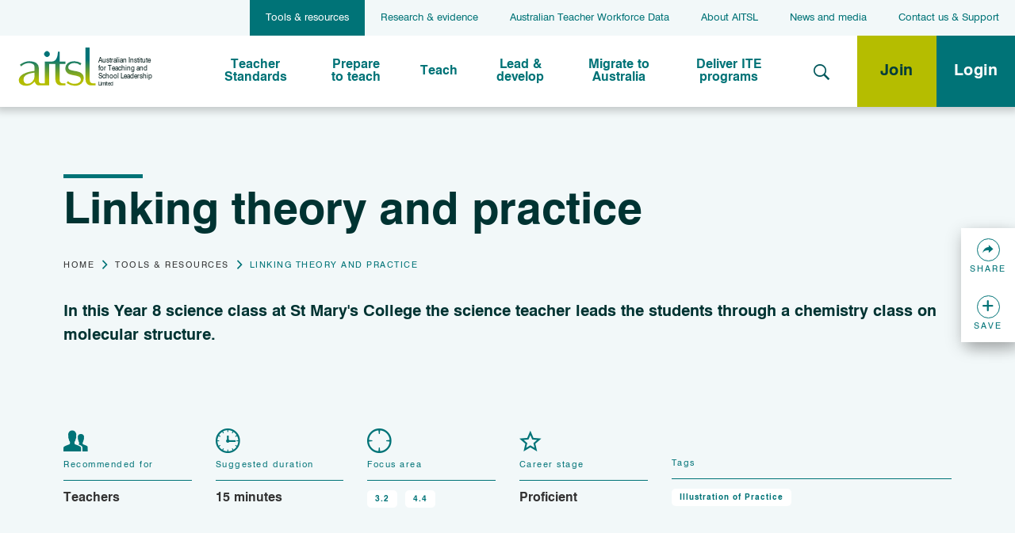

--- FILE ---
content_type: text/html; charset=utf-8
request_url: https://www.aitsl.edu.au/tools-resources/resource/linking-theory-and-practice-illustration-of-practice
body_size: 20428
content:


<!doctype html>
	<!--[if IE 8]> <html class="lt-ie10 lt-ie9" lang="en"> <![endif]-->
	<!--[if IE 9]> <html class="lt-ie10" lang="en"> <![endif]-->
	<!--[if gt IE 9]><!--> <html lang="en"> <!--<![endif]-->

	<head id="Head1"><meta charset="utf-8" /><meta http-equiv="X-UA-Compatible" content="IE=edge,chrome=1" /><title>
	Linking theory and practice
</title>

        <!-- OpenGraph defaults should be set in Page_Init, not here -->

	    <link rel="icon" type="image/x-icon" href="/favicon.ico" /><meta name="viewport" content="width=device-width, initial-scale=1" />
		
		<!-- Modernizr -->
        <script type="text/javascript" src="/App_Themes/Standard/scripts/libs/underscore-1.8.3.js"></script>

	    <!-- Google Tag Manager -->
	    <script>(function(w,d,s,l,i){w[l]=w[l]||[];w[l].push({'gtm.start':
        new Date().getTime(),event:'gtm.js'});var f=d.getElementsByTagName(s)[0],
        j=d.createElement(s),dl=l!='dataLayer'?'&l='+l:'';j.async=true;j.src=
        'https://www.googletagmanager.com/gtm.js?id='+i+dl;f.parentNode.insertBefore(j,f);
        })(window,document,'script','dataLayer','GTM-P2K8F39');</script>
	    <!-- End Google Tag Manager -->

         <!-- Global site tag (gtag.js) - Google Analytics -->
        <script async src="https://www.googletagmanager.com/gtag/js?id=G-Z2BR7S7D4J"></script>
        <script>
            window.dataLayer = window.dataLayer || [];
            function gtag(){dataLayer.push(arguments);}
            gtag('js', new Date());
            gtag('config', 'G-Z2BR7S7D4J');
        </script>
        
        <style>
            #RadWindowWrapper_SendForApprovalDialog {
                width: 600px!important;
                height: 400px!important;
            }

            #RadWindowWrapper_SendForApprovalDialog > table {
                height: 100%!important;
            }

            #RadWindowWrapper_SendForApprovalDialog textarea {
                width: 540px!important;
                height: 200px!important;
            }

        </style>

	<script>
            window.addEventListener("load",e=>{var o=setInterval(function(){if(document.querySelector("body.sfPageEditor")){var e=function(){document.querySelector(".sf-designer-dlg")?.remove(),document.querySelector(".modal-backdrop")?.remove(),clearInterval(o)};let t=new MutationObserver(function(o){o.forEach(function(o){o.addedNodes.forEach(function(o){"sf-modal-window"==o.nodeName.toLowerCase()&&(document.querySelector(".sf-modal-window__close button").addEventListener("click",e),r.observe(document.querySelector("#adminAppWrapper sf-widget-editor"),{subtree:!1,childList:!0}))})})}),r=new MutationObserver(function(o,t){o.forEach(function(o){o.addedNodes.forEach(function(o){if("div"==o.nodeName.toLowerCase()){for(let r of document.querySelectorAll("sf-widget-editor footer sf-button button"))r.addEventListener("click",e);t.disconnect()}})})});t.observe(document.querySelector("#adminAppWrapper > sf-app > div > ng-component"),{subtree:!1,childList:!0})}},250)});
        </script>

        <link rel="stylesheet" href="https://unpkg.com/vue-multiselect@2.1.0/dist/vue-multiselect.min.css" /><link rel="stylesheet" href="/wwwroot/dist/main.css?f0a070e633519df032b3" /><meta property="og:type" content="website" /><meta property="og:image" content="https://www.aitsl.edu.au/app_themes/standard/images/aitsl-share-img.png" /><meta property="og:title" content="Resource" /><meta property="og:url" content="" /><meta property="og:site_name" content="AITSL" /><script type="text/javascript">
document.addEventListener("DOMContentLoaded", (event) => {

  const navList = document.querySelector('.nav-list');
  const navChildren = navList.children;

 
  for(i=0; i< navChildren.length; i++){
  const str = navChildren[i].firstElementChild;
  
  if(str.innerText.startsWith('World'))
  {
  str.style.color = '#F552BA';
}
                          
}
});
</script><style type="text/css" media="all">.ion-social-twitter {
    display: none;
}</style><meta name="Generator" content="Sitefinity 14.4.8143.0 DX" /><link href="/Telerik.Web.UI.WebResource.axd?d=PMrIT5dOWaVYIcpFWUE4nNG62tEyWA8qw02nBi8WnQw6NvWbu5KboH4Wt-X53sUhqsZRhK2MK0r0gIBWWnClMgb0DHtU0ELfb3oRbXTb-gw6utrm0&amp;t=638841414637275692&amp;compress=0&amp;_TSM_CombinedScripts_=%3b%3bTelerik.Sitefinity.Resources%2c+Version%3d14.4.8143.0%2c+Culture%3dneutral%2c+PublicKeyToken%3db28c218413bdf563%3aen%3a9aa79f28-b2e3-44f2-889e-74b098a830dc%3a7a90d6a" type="text/css" rel="stylesheet" /></head>

  <body id="body" class="pageID-af9c8591-b1e8-6477-b58f-ff00006709da parentID-883e8791-b1e8-6477-b58f-ff00006709da templateID-d9b48491-b1e8-6477-b58f-ff00006709da rootNodeId-884d8591-b1e8-6477-b58f-ff00006709da siteID-6e4e856e-126c-44d7-b9a5-96b6f652ba1d">
    <!-- Google Tag Manager (noscript) -->
    <noscript>
      <iframe src="https://www.googletagmanager.com/ns.html?id=GTM-P2K8F39"
              height="0" width="0" style="display:none;visibility:hidden"></iframe>
    </noscript>
    <!-- End Google Tag Manager (noscript) -->

    <form method="post" action="./linking-theory-and-practice-illustration-of-practice" id="aspnetForm">
<div class="aspNetHidden">
<input type="hidden" name="ctl07_TSSM" id="ctl07_TSSM" value="" />
<input type="hidden" name="__EVENTTARGET" id="__EVENTTARGET" value="" />
<input type="hidden" name="__EVENTARGUMENT" id="__EVENTARGUMENT" value="" />
<input type="hidden" name="__VIEWSTATE" id="__VIEWSTATE" value="NzojK2Bt7CiBvB1OZLSU5XLjXJxso+2chRh88nL3ssH7zGYZ5ssWJO8O2nGSxXpnIsRzxJTvTcK+BSsjiFKNIt/[base64]/7iG550FG+ULg2M5oZ737nlreIOEV0DGagO6D3UJSwX4Muhw1tZUUZFYQg/pkWYsIZ9jphAG0uc9u2ls=" />
</div>

<script type="text/javascript">
//<![CDATA[
var theForm = document.forms['aspnetForm'];
if (!theForm) {
    theForm = document.aspnetForm;
}
function __doPostBack(eventTarget, eventArgument) {
    if (!theForm.onsubmit || (theForm.onsubmit() != false)) {
        theForm.__EVENTTARGET.value = eventTarget;
        theForm.__EVENTARGUMENT.value = eventArgument;
        theForm.submit();
    }
}
//]]>
</script>


<script src="/WebResource.axd?d=pynGkmcFUV13He1Qd6_TZJc8isVeohyjMR6ok9Cn9UuTxdbpX_XHJXK4gh6yI42zHv8Fbw2&amp;t=638901896248157332" type="text/javascript"></script>


<script src="/ScriptResource.axd?d=NJmAwtEo3Ipnlaxl6CMhvsohFSx4tbFcijLb-2W-_nuIllJ1lsjtX_WrO-gchCeBv7QWkD0xg64zSXrPAkQhtdkfvPcmYg5P4o4SNFS-r4YLMAkknsRFD_RdhCPuXFC8DEgbcSfPMOCOOfZOGaoEB7ofa2w1&amp;t=5c0e0825" type="text/javascript"></script>
<script src="/ScriptResource.axd?d=dwY9oWetJoJoVpgL6Zq8OEhTZPsyGtgUkKryuHuhb9DpIj_IFJXmYOaBiW348EqDHnPi1meYKHfb-BbBVuWmxW9TKmwAZ9_1jvVATgcN7lXMSgZWux_S9-yQ_5go_dt0yfdux6sx1xMakINqXQ0vWZn7xEg1&amp;t=5c0e0825" type="text/javascript"></script>
<script src="/ScriptResource.axd?d=Sm_GGXofLw4C9Eu03fCPHKfJLgo_yY4VAB7tooYbREZsAn5pNTMiuHOtufeAoguEqAf7DysfUBsj3KwAp8Fgy3xyIFmMfbW4WYiVj6oGTVrSodwB0xwG7HwLZarvkzz01pDsQz5WM55CbMKbQ0YVmKsvU_oksDGXUk1gE_cEGGOo9kTr0&amp;t=fffffffff0f4a022" type="text/javascript"></script>
<script src="/ScriptResource.axd?d=pNnY3SPOXobYy0znCWU-cp-LKFxvHBsEATXPAUNvN25CKAIlAtkoIEf5YxHNsHz0l8jp4Pb-9pYRJSBy2neoVd7Velkg_1z-nB7QU9OGeIpTFCq9s3u6R_B3caPvHejzzk2rEgf0aymcpFabxtbpkq5iS_i4axBydrmdYVFcW5YuOUrx0&amp;t=fffffffff0f4a022" type="text/javascript"></script>
<script src="/Frontend-Assembly/Telerik.Sitefinity.Frontend.Search/Mvc/Scripts/SearchBox/Search-box.min.js?v=MTQuNC44MTQzLjA%3d" type="text/javascript"></script>
<script src="/Frontend-Assembly/Telerik.Sitefinity.Frontend.Identity/Mvc/Scripts/LoginStatus/login-status.min.js?v=MTQuNC44MTQzLjA%3d" type="text/javascript"></script>
<div class="aspNetHidden">

	<input type="hidden" name="__VIEWSTATEGENERATOR" id="__VIEWSTATEGENERATOR" value="E2EA540F" />
</div>
      <script type="text/javascript">
//<![CDATA[
Sys.WebForms.PageRequestManager._initialize('ctl00$scm', 'aspnetForm', [], [], [], 90, 'ctl00');
//]]>
</script>


      <header id="hd" class="page__header">
        
<div class="layout-header">
    <div id="HeaderPlaceholder_TFCD5DE12012_Col00" class="sf_colsIn header-top" data-sf-element="header-top" data-placeholder-label="Header top">
<div class="skipTo"><a href="#content" id="skipToContent">skip to content</a><a href="#secondNav" id="skipToNav">skip to secondary navigation</a>
  </div>

<nav class="nav-horizontal" role="navigation">
    <ul class="nav-list">
        <li class="active"><a href="/tools-resources" target="_self">Tools &amp; resources</a></li>
        <li class=""><a href="/research" target="_self">Research &amp; evidence</a></li>
        <li class=""><a href="/secondary/australian-teacher-workforce-data-strategy" target="_self">Australian Teacher Workforce Data</a></li>
        <li class=""><a href="/about-aitsl" target="_self">About AITSL</a></li>
        <li class=""><a href="/secondary/news-and-media" target="_self">News and media</a></li>
        <li class=""><a href="/contact-us" target="_self">Contact us &amp; Support</a></li>
    </ul>
</nav>






</div>
    <div class="header-bottom">
        <div class="header-bottom-logo">
            <a href="/">
                <?xml version="1.0" encoding="iso-8859-1" ?>
                <svg id="logo" width="194.9214" height="59.2908" viewBox="0 0 194.9214 59.2908" class="logo-header">
                    <defs>
                        <linearGradient id="linear-gradient" x1="57.5657" y1="2.7092" x2="57.5657" y2="55.7424" gradientUnits="userSpaceOnUse">
                            <stop offset="0.3" stop-color="#007377"></stop>
                            <stop offset="0.85" stop-color="#b3bd00"></stop>
                        </linearGradient>
                    </defs>
                    <title>AITSL - Australian Institute for Teaching and School Leadership</title>
                    <path class="tealtolime" d="M74.1616,32.93c1.12,0.9512,3.93,1.6611,7.252,2.1973a38.1123,38.1123,0,0,1,6.9658,1.6406,9.1614,9.1614,0,0,1,4.4238,3.2168,8.8268,8.8268,0,0,1,1.5674,5.3047,9.2286,9.2286,0,0,1-3.2227,7.3037c-3.0049,2.6592-6.08,3.1494-9.5595,3.1494a19.7052,19.7052,0,0,1-10.9522-3.8682l1.72-2.6142a13.0141,13.0141,0,0,0,9.232,3.7675,11.4105,11.4105,0,0,0,6.7109-1.8828,4.8545,4.8545,0,0,0,2.0351-4.0175,4.4119,4.4119,0,0,0-.75-2.5567,4.4867,4.4867,0,0,0-2.0751-1.6367,30.9945,30.9945,0,0,0-6.0957-1.582c-3.5333-.6973-6.7637-1.4278-8.1563-2.1934a8.2908,8.2908,0,0,1-3.2559-3.168,8.6126,8.6126,0,0,1-1.166-4.3837,9.1378,9.1378,0,0,1,2.8511-6.6592c2.311-2.1231,5.5781-3.2158,9.7271-3.2158a18.7474,18.7474,0,0,1,9.6718,2.8427L89.67,27.2219a12.4187,12.4187,0,0,0-8.54-3.0205,10.4887,10.4887,0,0,0-5.8672,1.6572A5.028,5.028,0,0,0,72.9053,29.77,3.8768,3.8768,0,0,0,74.1616,32.93ZM96.7759,2.7092v44.543a8.2843,8.2843,0,0,0,2.3378,5.8984c1.44,1.4961,3.5669,2.1016,6.2583,2.1016h5.3067V52.3977s-2.2988.05-3.5313,0a4.5975,4.5975,0,0,1-3.4492-1.3721c-0.8574-.9648-1.1113-2.3984-1.1113-4.209V2.7092h-5.811ZM46.271,14.5178a3.7127,3.7127,0,0,0,1.1484-2.7149,3.805,3.805,0,0,0-1.1836-2.7822,3.7419,3.7419,0,0,0-5.4634,0,3.7839,3.7839,0,0,0-.0171,5.48,3.8661,3.8661,0,0,0,5.5157.0166h0ZM60.9389,25.3654V46.8166c0,1.8106.2549,3.2442,1.1114,4.209a4.5973,4.5973,0,0,0,3.4472,1.3721c1.2349,0.05,3.5328,0,3.5328,0v2.8545H63.7226c-2.6914,0-4.8164-.6055-6.2563-2.1016a8.2827,8.2827,0,0,1-2.3384-5.8984V25.3654H46.3921V55.2522H33.706c-1.5981,0-3.59-.1407-4.7319-1.1a8.8351,8.8351,0,0,1-2.458-4.2207,20.9411,20.9411,0,0,1-5.8125,4.6446,14.18,14.18,0,0,1-6.02,1.166q-5.0106,0-7.6206-2.1572a6.8575,6.8575,0,0,1-2.61-5.5323q0-5.0829,5.9688-8.4375,5.9677-3.36,15.8852-4.4726V31.0334c0-2.58-.7134-4.4248-2.102-5.3027A10.9443,10.9443,0,0,0,18.52,24.2014,15.7255,15.7255,0,0,0,7.7514,28.8772L5.9262,26.6057c3.4087-2.67,8.3414-4.874,12.7022-4.874,4.4292,0,8.3589,1.038,10.4014,2.7089a8.0024,8.0024,0,0,1,3.0874,6.2832V47.67a6.2259,6.2259,0,0,0,.7666,3.4785c0.51,0.7657,1.3862,1.2491,3.3042,1.2491H40.51V22.1623H49.978a6.819,6.819,0,0,0,5.7061-2.7344c2.0024-2.5742,2.7607-6.4394,2.9233-11.0791h2.3315V22.1623h8.1089v3.2031H60.9389ZM26.3066,37.4387q-8.8374,1.2188-12.5273,3.9678a6.99,6.99,0,0,0-2.7486,5.916,5.8642,5.8642,0,0,0,1.4268,4.1914A4.8787,4.8787,0,0,0,16.18,53.0275a9.58,9.58,0,0,0,7.1167-3.1132,10.7938,10.7938,0,0,0,3.01-7.8125V37.4387Z" transform="translate(-4.4526 -2.7092)"></path>
                    <g class="group-logotype">
                        <text class="logotype" transform="translate(110.0151 20.6167)">Australian Institute <tspan x="0" y="11">for Teaching and </tspan><tspan x="0" y="22">School Leadership </tspan></text>
                        <text class="logotype smll" transform="translate(110.315 52.574)">Limited</text>
                    </g>
                </svg>
            </a>
        </div>
        <div class="header-bottom-inner">
            <div class="header-bottom-inner-2">
                <div id="HeaderPlaceholder_TFCD5DE12012_Col01" class="sf_colsIn header-bottom-navigation" data-sf-element="header-bottom-navigation" data-placeholder-label="Header bottom navigation">



<div class="mobile-header">
    <div class="popOut--inner">
        <div class="nav-main">
            <nav class="navbar navbar-default menu" role="navigation" id="a11y-menu" aria-label="Main menu">
                <span class="offScreen">Use arrows to navigate.</span>
                <ul class="nav navbar-nav level-1 list-reset" role="menubar" aria-hidden="false">
        <li class="dropdown hasChildren has-subnav " role="menuitem">
            <a href="/standards" class="dropdown-toggle centered-block">
                <span class="centered-item">
                    Teacher Standards
                </span>
                <i class="expandNextLevel ion-plus"></i>
            </a>
            <!--<div class="dropdown-menu nav-level2 hasChildren-item">-->
            <div class="level-2 level-ul" data-test="true" aria-hidden="true" role="menu">
                <ul>
                                <li class="" role="menuitem">
                <a href="/standards/graduate" target="_self"><span>Graduate</span></a>
            </li>
            <li class="" role="menuitem">
                <a href="/standards/proficient" target="_self"><span>Proficient</span></a>
            </li>
            <li class="" role="menuitem">
                <a href="/standards/highly-accomplished" target="_self"><span>Highly Accomplished</span></a>
            </li>
            <li class="" role="menuitem">
                <a href="/standards/lead" target="_self"><span>Lead</span></a>
            </li>

                </ul>
            </div>
            <!--</div>-->
        </li>
        <li class="dropdown hasChildren has-subnav " role="menuitem">
            <a href="/prepare-to-be-a-teacher" class="dropdown-toggle centered-block">
                <span class="centered-item">
                    Prepare to teach
                </span>
                <i class="expandNextLevel ion-plus"></i>
            </a>
            <!--<div class="dropdown-menu nav-level2 hasChildren-item">-->
            <div class="level-2 level-ul" data-test="true" aria-hidden="true" role="menu">
                <ul>
                                <li class="" role="menuitem">
                <a href="/prepare-to-be-a-teacher/become-a-registered-teacher" target="_self"><span>Become a registered teacher</span></a>
            </li>
            <li class="" role="menuitem">
                <a href="/prepare-to-be-a-teacher/prepare-for-practice" target="_self"><span>Prepare for practice</span></a>
            </li>

                </ul>
            </div>
            <!--</div>-->
        </li>
        <li class="dropdown hasChildren has-subnav " role="menuitem">
            <a href="/teach" class="dropdown-toggle centered-block">
                <span class="centered-item">
                    Teach
                </span>
                <i class="expandNextLevel ion-plus"></i>
            </a>
            <!--<div class="dropdown-menu nav-level2 hasChildren-item">-->
            <div class="level-2 level-ul" data-test="true" aria-hidden="true" role="menu">
                <ul>
                                <li class="dropdown-submenu hasChildren " role="menuitem">
                <a href="/teach/improve-practice" target="_self" class="dropdown-toggle">
                    <span>
                        Improve Practice 
                        <span class="right-caret"></span>
                    </span>
                    <i class="expandNextLevel ion-plus"></i>
                </a>
                <div class="level-3 level-ul">
                    <ul>
                                    <li class="" role="menuitem">
                <a href="/teach/improve-practice/feedback" target="_self"><span>Feedback</span></a>
            </li>
            <li class="" role="menuitem">
                <a href="/teach/improve-practice/high-quality-professional-learning-toolkit" target="_self"><span>High Quality Professional Learning Toolkit</span></a>
            </li>
            <li class="" role="menuitem">
                <a href="/teach/improve-practice/improving-teacher-professional-learning" target="_self"><span>Improving Teacher Professional Learning</span></a>
            </li>
            <li class="" role="menuitem">
                <a href="/teach/improve-practice/in-the-classroom" target="_self"><span>In the Classroom</span></a>
            </li>
            <li class="" role="menuitem">
                <a href="/teach/improve-practice/reflect-on-practice" target="_self"><span>Reflect on practice</span></a>
            </li>
            <li class="" role="menuitem">
                <a href="/teach/improve-practice/start-your-career" target="_self"><span>Start your career</span></a>
            </li>
            <li class="" role="menuitem">
                <a href="/teach/improve-practice/teacher-self-assessment-tool" target="_self"><span>Teacher Self-Assessment Tool</span></a>
            </li>
            <li class="" role="menuitem">
                <a href="/teach/improve-practice/seeking-advice" target="_self"><span>Live advice for beginning teachers</span></a>
            </li>
            <li class="" role="menuitem">
                <a href="/teach/improve-practice/indigenous-cultural-self-reflection-tool" target="_self"><span>Indigenous Cultural Self-reflection Tool</span></a>
            </li>

                    </ul>
                </div>
            </li>
            <li class="dropdown-submenu hasChildren " role="menuitem">
                <a href="/teach/understand-certification-and-halt-status" target="_self" class="dropdown-toggle">
                    <span>
                        Understand certification and HALT status
                        <span class="right-caret"></span>
                    </span>
                    <i class="expandNextLevel ion-plus"></i>
                </a>
                <div class="level-3 level-ul">
                    <ul>
                                    <li class="" role="menuitem">
                <a href="/teach/understand-certification-and-halt-status/about-certification" target="_self"><span>About certification</span></a>
            </li>
            <li class="" role="menuitem">
                <a href="/teach/understand-certification-and-halt-status/highly-accomplished-and-lead-teacher-network" target="_self"><span>Highly Accomplished and Lead Teacher Network</span></a>
            </li>
            <li class="" role="menuitem">
                <a href="/teach/understand-certification-and-halt-status/halt-summit-2026" target="_self"><span>HALT Summit 2026</span></a>
            </li>

                    </ul>
                </div>
            </li>
            <li class="dropdown-submenu hasChildren " role="menuitem">
                <a href="/teach/understand-your-impact" target="_self" class="dropdown-toggle">
                    <span>
                        Understand your impact
                        <span class="right-caret"></span>
                    </span>
                    <i class="expandNextLevel ion-plus"></i>
                </a>
                <div class="level-3 level-ul">
                    <ul>
                                    <li class="" role="menuitem">
                <a href="/teach/understand-your-impact/quality-teaching-modules" target="_self"><span>Quality teaching modules</span></a>
            </li>
            <li class="" role="menuitem">
                <a href="/teach/understand-your-impact/growth-focused-evaluations" target="_self"><span>Growth-focused evaluations</span></a>
            </li>

                    </ul>
                </div>
            </li>
            <li class="" role="menuitem">
                <a href="/teach/building-a-culturally-responsive-australian-teaching-workforce" target="_self"><span>Building a culturally responsive Australian teaching workforce</span></a>
            </li>
            <li class="" role="menuitem">
                <a href="/teach/supporting-students-with-disability" target="_self"><span>Supporting students with disability</span></a>
            </li>
            <li class="" role="menuitem">
                <a href="/teach/early-childhood-education-and-the-teacher-standards" target="_self"><span>Early Childhood Education and the Teacher Standards</span></a>
            </li>

                </ul>
            </div>
            <!--</div>-->
        </li>
        <li class="dropdown hasChildren has-subnav " role="menuitem">
            <a href="/lead-develop" class="dropdown-toggle centered-block">
                <span class="centered-item">
                    Lead &amp; develop
                </span>
                <i class="expandNextLevel ion-plus"></i>
            </a>
            <!--<div class="dropdown-menu nav-level2 hasChildren-item">-->
            <div class="level-2 level-ul" data-test="true" aria-hidden="true" role="menu">
                <ul>
                                <li class="dropdown-submenu hasChildren " role="menuitem">
                <a href="/lead-develop/understand-the-principal-standard" target="_self" class="dropdown-toggle">
                    <span>
                        Understand the Principal Standard
                        <span class="right-caret"></span>
                    </span>
                    <i class="expandNextLevel ion-plus"></i>
                </a>
                <div class="level-3 level-ul">
                    <ul>
                                    <li class="" role="menuitem">
                <a href="/lead-develop/understand-the-principal-standard/unpack-the-principal-standard" target="_self"><span>Unpack the Principal Standard</span></a>
            </li>
            <li class="" role="menuitem">
                <a href="/lead-develop/understand-the-principal-standard/leadership-profiles" target="_self"><span>Leadership Profiles</span></a>
            </li>

                    </ul>
                </div>
            </li>
            <li class="dropdown-submenu hasChildren " role="menuitem">
                <a href="/lead-develop/develop-yourself-as-a-leader" target="_self" class="dropdown-toggle">
                    <span>
                        Develop yourself as a leader 
                        <span class="right-caret"></span>
                    </span>
                    <i class="expandNextLevel ion-plus"></i>
                </a>
                <div class="level-3 level-ul">
                    <ul>
                                    <li class="" role="menuitem">
                <a href="/lead-develop/develop-yourself-as-a-leader/learn-from-practising-leaders" target="_self"><span>Learn from practising leaders</span></a>
            </li>

                    </ul>
                </div>
            </li>
            <li class="dropdown-submenu hasChildren " role="menuitem">
                <a href="/lead-develop/develop-others" target="_self" class="dropdown-toggle">
                    <span>
                        Develop others 
                        <span class="right-caret"></span>
                    </span>
                    <i class="expandNextLevel ion-plus"></i>
                </a>
                <div class="level-3 level-ul">
                    <ul>
                                    <li class="" role="menuitem">
                <a href="/lead-develop/develop-others/teaching-assistant-guidelines" target="_self"><span>Optimising deployment of teaching assistants&#160;</span></a>
            </li>
            <li class="" role="menuitem">
                <a href="/lead-develop/develop-others/classroom-observation" target="_self"><span>Classroom observation</span></a>
            </li>
            <li class="" role="menuitem">
                <a href="/lead-develop/develop-others/coach-others" target="_self"><span>Coach others</span></a>
            </li>
            <li class="" role="menuitem">
                <a href="/lead-develop/develop-others/support-new-teachers" target="_self"><span>Support new teachers</span></a>
            </li>
            <li class="" role="menuitem">
                <a href="/lead-develop/develop-others/build-a-professional-growth-culture" target="_self"><span>Build a professional growth culture</span></a>
            </li>

                    </ul>
                </div>
            </li>
            <li class="" role="menuitem">
                <a href="/lead-develop/build-leadership-in-Australian-schools" target="_self"><span>Build leadership in Australian schools</span></a>
            </li>
            <li class="dropdown-submenu hasChildren " role="menuitem">
                <a href="/lead-develop/teachers-who-lead" target="_self" class="dropdown-toggle">
                    <span>
                        Teachers who lead
                        <span class="right-caret"></span>
                    </span>
                    <i class="expandNextLevel ion-plus"></i>
                </a>
                <div class="level-3 level-ul">
                    <ul>
                                    <li class="" role="menuitem">
                <a href="/lead-develop/teachers-who-lead/middle-leadership-standards" target="_self"><span>Australian Professional Standards for Middle Leaders</span></a>
            </li>

                    </ul>
                </div>
            </li>
            <li class="dropdown-submenu hasChildren " role="menuitem">
                <a href="/lead-develop/induction" target="_self" class="dropdown-toggle">
                    <span>
                        Induction
                        <span class="right-caret"></span>
                    </span>
                    <i class="expandNextLevel ion-plus"></i>
                </a>
                <div class="level-3 level-ul">
                    <ul>
                                    <li class="" role="menuitem">
                <a href="/lead-develop/induction/support-for-new-teachers" target="_self"><span>Support for new teachers</span></a>
            </li>
            <li class="" role="menuitem">
                <a href="/lead-develop/induction/support-for-new-leaders" target="_self"><span>Support for new leaders</span></a>
            </li>

                    </ul>
                </div>
            </li>

                </ul>
            </div>
            <!--</div>-->
        </li>
        <li class="dropdown hasChildren has-subnav " role="menuitem">
            <a href="/migrate-to-australia" class="dropdown-toggle centered-block">
                <span class="centered-item">
                    Migrate to Australia
                </span>
                <i class="expandNextLevel ion-plus"></i>
            </a>
            <!--<div class="dropdown-menu nav-level2 hasChildren-item">-->
            <div class="level-2 level-ul" data-test="true" aria-hidden="true" role="menu">
                <ul>
                                <li class="" role="menuitem">
                <a href="/migrate-to-australia/apply-for-a-skills-assessment" target="_self"><span>Before applying</span></a>
            </li>
            <li class="" role="menuitem">
                <a href="/migrate-to-australia/fees" target="_self"><span>Fees</span></a>
            </li>
            <li class="" role="menuitem">
                <a href="/migrate-to-australia/information-for-migration-agents" target="_self"><span>Agent information</span></a>
            </li>
            <li class="" role="menuitem">
                <a href="/migrate-to-australia/applicant-portal" target="_self"><span>Applicant portal</span></a>
            </li>
            <li class="" role="menuitem">
                <a href="/migrate-to-australia/teaching-in-australia" target="_self"><span>Teaching in Australia</span></a>
            </li>
            <li class="" role="menuitem">
                <a href="/migrate-to-australia/making-the-move" target="_self"><span>Making the move</span></a>
            </li>
            <li class="" role="menuitem">
                <a href="/migrate-to-australia/studying-in-australia" target="_self"><span>Studying in Australia</span></a>
            </li>
            <li class="" role="menuitem">
                <a href="/migrate-to-australia/links" target="_self"><span>Links</span></a>
            </li>
            <li class="" role="menuitem">
                <a href="/migrate-to-australia/assessment-for-migration---contact-us" target="_self"><span>Contact us</span></a>
            </li>

                </ul>
            </div>
            <!--</div>-->
        </li>
        <li class="dropdown hasChildren has-subnav " role="menuitem">
            <a href="/deliver-ite-programs" class="dropdown-toggle centered-block">
                <span class="centered-item">
                    Deliver ITE programs
                </span>
                <i class="expandNextLevel ion-plus"></i>
            </a>
            <!--<div class="dropdown-menu nav-level2 hasChildren-item">-->
            <div class="level-2 level-ul" data-test="true" aria-hidden="true" role="menu">
                <ul>
                                <li class="" role="menuitem">
                <a href="/deliver-ite-programs/understand-ite-program-accreditation" target="_self"><span>Understand ITE program accreditation</span></a>
            </li>
            <li class="" role="menuitem">
                <a href="/deliver-ite-programs/standards-and-procedures" target="_self"><span>Standards and Procedures</span></a>
            </li>
            <li class="dropdown-submenu hasChildren " role="menuitem">
                <a href="/deliver-ite-programs/learn-about-ite-accreditation-reform" target="_self" class="dropdown-toggle">
                    <span>
                        Learn about ITE accreditation reform
                        <span class="right-caret"></span>
                    </span>
                    <i class="expandNextLevel ion-plus"></i>
                </a>
                <div class="level-3 level-ul">
                    <ul>
                                    <li class="" role="menuitem">
                <a href="/deliver-ite-programs/learn-about-ite-accreditation-reform/next-steps-in-initial-teacher-education-reform" target="_self"><span>Next steps in initial teacher education reform</span></a>
            </li>
            <li class="" role="menuitem">
                <a href="/deliver-ite-programs/learn-about-ite-accreditation-reform/strengthening-ite" target="_self"><span>Strengthening ITE</span></a>
            </li>
            <li class="" role="menuitem">
                <a href="/deliver-ite-programs/learn-about-ite-accreditation-reform/improving-ite-assessment" target="_self"><span>Improving ITE assessment</span></a>
            </li>
            <li class="" role="menuitem">
                <a href="/deliver-ite-programs/learn-about-ite-accreditation-reform/understand-ite-student-selection" target="_self"><span>Understand ITE student selection</span></a>
            </li>
            <li class="" role="menuitem">
                <a href="/deliver-ite-programs/learn-about-ite-accreditation-reform/improved-beginning-teacher-induction" target="_self"><span>Improved beginning teacher induction</span></a>
            </li>
            <li class="" role="menuitem">
                <a href="/deliver-ite-programs/learn-about-ite-accreditation-reform/primary-specialisation" target="_self"><span>Primary specialisation</span></a>
            </li>
            <li class="" role="menuitem">
                <a href="/deliver-ite-programs/learn-about-ite-accreditation-reform/improved-professional-experience-for-ite-students" target="_self"><span>Improved Professional Experience for ITE students</span></a>
            </li>
            <li class="" role="menuitem">
                <a href="/deliver-ite-programs/learn-about-ite-accreditation-reform/understand-the-literacy-and-numeracy-test" target="_self"><span>Understand the literacy and numeracy test</span></a>
            </li>
            <li class="" role="menuitem">
                <a href="/deliver-ite-programs/learn-about-ite-accreditation-reform/previous-accreditation-system" target="_self"><span>Previous accreditation system</span></a>
            </li>
            <li class="" role="menuitem">
                <a href="/deliver-ite-programs/learn-about-ite-accreditation-reform/revised-guidelines-for-the-accreditation-of-initial-teacher-education-programs-in-australia" target="_self"><span>Revised Guidelines for the accreditation of initial teacher education programs in Australia</span></a>
            </li>

                    </ul>
                </div>
            </li>
            <li class="" role="menuitem">
                <a href="/deliver-ite-programs/aboriginal-and-torres-strait-islander-education" target="_self"><span>Aboriginal and Torres Strait Islander education</span></a>
            </li>
            <li class="" role="menuitem">
                <a href="/deliver-ite-programs/ite-accreditation-guidance-and-research" target="_self"><span>ITE accreditation guidance &amp; research</span></a>
            </li>
            <li class="" role="menuitem">
                <a href="/deliver-ite-programs/apl" target="_self"><span>Accredited programs list</span></a>
            </li>
            <li class="" role="menuitem">
                <a href="/deliver-ite-programs/teaching-performance-assessment" target="_self"><span>Teaching performance assessment</span></a>
            </li>

                </ul>
            </div>
            <!--</div>-->
        </li>
                </ul>
            </nav>
        </div>
    </div>
</div>








</div>
                <div id="HeaderPlaceholder_TFCD5DE12012_Col02" class="sf_colsIn header-bottom-search" data-sf-element="header-bottom-search" data-placeholder-label="Header bottom search">


<div class="search-header">
    <button type="button" class="search-toggle waves-effect waves-light"><i class="ion-ios-search-strong" aria-hidden="true"></i><span class="offScreen">Search toggle - Click me to <span class="accessibility-status">open</span> the search dropdown</span></button>
    <div class="search-input">
        <button type="button" class="search-input-close">
            <span class="offScreen">Close</span>
            <div class="nav__toggle_internal">
                <span class="nav__toggle-bar"></span>
                <span class="nav__toggle-bar"></span>
            </div>
        </button>  
        <div class="search-internal">
            <div class="search-input-text">
                <label for="31fc0eea-ed73-454f-ad4b-6d2562eda879" class="offScreen">Search</label>
                <input type="search" title="Search input" placeholder="Type here to search" id="31fc0eea-ed73-454f-ad4b-6d2562eda879" class="form-control" value="" />
                <button type="button" class="search-input-submit" id="354c1027-8b7d-44ce-8117-6d8ac7ac710c"><i class="ion-ios-search-strong" aria-hidden="true"></i><span class="offScreen">Search</span></button>  
            </div>
        </div>    
    </div>
	
	<input type="hidden" data-sf-role="resultsUrl" value="/general/search-results" />
    <input type="hidden" data-sf-role="indexCatalogue" value="search" />
    <input type="hidden" data-sf-role="wordsMode" value="AllWords" />
    <input type="hidden" data-sf-role="disableSuggestions" value='true' />
    <input type="hidden" data-sf-role="minSuggestionLength" value="3" />
    <input type="hidden" data-sf-role="suggestionFields" value="Title,Content" />
    <input type="hidden" data-sf-role="language" value="" />
    <input type="hidden" data-sf-role="suggestionsRoute" value="/restapi/search/suggestions" />
    <input type="hidden" data-sf-role="searchTextBoxId" value='#31fc0eea-ed73-454f-ad4b-6d2562eda879' />
    <input type="hidden" data-sf-role="searchButtonId" value='#354c1027-8b7d-44ce-8117-6d8ac7ac710c' />
</div>

</div>
                <div id="HeaderPlaceholder_TFCD5DE12012_Col03" class="sf_colsIn header-bottom-button" data-sf-element="header-bottom-button" data-placeholder-label="Header bottom button">




<div class="header-login">
    <div data-sf-role="sf-logged-in-view" style="display: none">
        <button type="button" class="waves-effect waves-light btn login-toggle"><i class="ion-android-person" aria-hidden="true"></i><span class="logged-in-name" data-sf-role="sf-logged-in-name"></span><span class="offScreen"><span class="accessibility-status">Open</span> dropdown for user login/logout functionality</span></button>
        <div class="login-dropdown">
            <ul>
                <li>
                    <a href="https://www.aitsl.edu.au/my-account/profile">My profile <i class="ion-ios-folder"></i></a>
                </li>
                <li>
                    <a href="/tools-resources/resource/SignOut/?sf_cntrl_id=ctl00$HeaderPlaceholder$TFCD5DE12024">Logout <i class="ion-ios-arrow-forward"></i></a>
                </li>
            </ul>
        </div>
    </div>

    <div data-sf-role="sf-logged-out-view" style="display: none">
        <button type="button" class="waves-effect waves-light btn login-toggle">
            <i class="ion-android-person" aria-hidden="true"></i>
            <span class="logged-in-name" data-sf-role="sf-logged-in-name"></span>
            <span class="offScreen"><span class="accessibility-status">Open</span> dropdown for user login/logout functionality</span>
        </button>
        <div class="login-dropdown">
            <ul>
                <li>
                    <a href="https://www.aitsl.edu.au/my-account/register">
                        <span>Join</span>
                    </a>
                </li>
                <li>
                    <button data-sf-role="login-status-button">Login</button>
                </li>
            </ul>
        </div>
        <div class="login-noDropdown">
            <a class="btn btn-lime waves-effect waves-light loggedIn-button" href="https://www.aitsl.edu.au/my-account/register">
                <span>Join</span>
            </a>
            <a class="btn btn-default waves-effect waves-light loggedIn-button" href="https://www.aitsl.edu.au/my-account/login">Login</a>
            
        </div>
    </div>
</div>

<input type="hidden" data-sf-role="sf-status-json-endpoint-url" value="/rest-api/login-status" />
<input type="hidden" data-sf-role="sf-logout-redirect-url" value="https://www.aitsl.edu.au/home" />
<input type="hidden" data-sf-role="sf-login-redirect-url" value="https://www.aitsl.edu.au/my-account/login" />
<input type="hidden" data-sf-role="sf-is-design-mode-value" value="False" />
<input type="hidden" data-sf-role="sf-allow-windows-sts-login" value="False" />

</div>
            </div>
        </div>
    </div>
</div>
<!-- Facebook Pixel Code -->
<script>
  !function(f,b,e,v,n,t,s)
  {if(f.fbq)return;n=f.fbq=function(){n.callMethod?
  n.callMethod.apply(n,arguments):n.queue.push(arguments)};
  if(!f._fbq)f._fbq=n;n.push=n;n.loaded=!0;n.version='2.0';
  n.queue=[];t=b.createElement(e);t.async=!0;
  t.src=v;s=b.getElementsByTagName(e)[0];
  s.parentNode.insertBefore(t,s)}(window, document,'script',
  'https://connect.facebook.net/en_US/fbevents.js');
  fbq('init', '357894511369180');
  fbq('track', 'PageView');
</script>
<noscript><img height="1" width="1" style="display:none"
  src="https://www.facebook.com/tr?id=357894511369180&ev=PageView&noscript=1"
/></noscript>
<!-- End Facebook Pixel Code -->




<script>
    (function(h,o,t,j,a,r){
        h.hj=h.hj||function(){(h.hj.q=h.hj.q||[]).push(arguments)};
        h._hjSettings={hjid:223525,hjsv:6};
        a=o.getElementsByTagName('head')[0];
        r=o.createElement('script');r.async=1;
        r.src=t+h._hjSettings.hjid+j+h._hjSettings.hjsv;
        a.appendChild(r);
    })(window,document,'https://static.hotjar.com/c/hotjar-','.js?sv=');
</script>
<!-- Global site tag (gtag.js) - Google AdWords: 952196395 -->
<script async src="https://www.googletagmanager.com/gtag/js?id=AW-952196395"></script>
<script>
  window.dataLayer = window.dataLayer || [];
  function gtag(){dataLayer.push(arguments);}
  gtag('js', new Date());

  gtag('config', 'AW-952196395');
</script>





      </header>

      <section id="bd" role="main" class="page__content">
        



<div class="resource-container">
    <div class="banner-hero banner-with-offset-youtube">
        <div class="container">
            <div class="content-container">
                <h1 class="beta heading-flair">Linking theory and practice</h1>
                <div>
	<div class="breadcrumb sfClearfix"><h5>You are currently: </h5><ul><li><a title="AITSL provides national leadership for the Australian State and Territories in promoting excellence in the profession of teaching and school leadership" href="/home">Home</a><span class="divider" aria-hidden="true">&nbsp;</span></li><li><a href="/tools-resources">Tools &amp; resources</a><span class="divider" aria-hidden="true">&nbsp;</span></li><li class="current"><span id="bcCollectionItemText">Resource (collection item page)</span><span class="divider" aria-hidden="true">></span></li></ul></div>
</div>
                <p class="epsilon">In this Year 8 science class at St Mary&#39;s College the science teacher leads the students through a chemistry class on molecular structure. </p>
                
                

                


<div class="row resource-info-header">
        <div class="col-xs-12 col-sm-4 col-md-2">
            <i class="ion-person-stalker"></i>
            <div class="title-icon-text">Recommended for</div>
            <div class="title-summary">Teachers</div>
        </div>
                    
        <div class="col-xs-12 col-sm-4 col-md-2">
            <i class="ion-clock"></i>
            <div class="title-icon-text">Suggested duration</div>
            <div class="title-summary">15 minutes </div>
        </div>
                    
        <div class="col-xs-12 col-sm-4 col-md-2">
            <i class="ion-pinpoint"></i>
            <div class="title-icon-text">Focus area</div>

            <div class="title-summary">
                        <div class="tooltip-container">
                            <button type="button" tabindex="0" class="chip btn-tooltip" id="Tooltip" role="tooltip">
                                3.2
                            </button>

                            <span class="tooltip-content">Plan, structure and sequence learning programs</span>
                        </div>
                        <div class="tooltip-container">
                            <button type="button" tabindex="0" class="chip btn-tooltip" id="Tooltip" role="tooltip">
                                4.4
                            </button>

                            <span class="tooltip-content">Maintain student safety</span>
                        </div>
            </div>
        </div>
                    
        <div class="col-xs-12 col-sm-4 col-md-2">
            <i class="ion-android-star-outline"></i>
            <div class="title-icon-text">Career stage</div>
                <div class="title-summary">Proficient</div>                        
        </div>        
                    
        <div class="col-xs-12 col-sm-4 col-md-4">
            <div class="standards-tags">
                <div class="title-icon-text">Tags</div>

                <div class="title-summary">
                    <ul class="chip-container">
                            <li>
                                <div class="chip">Illustration of Practice</div>
                            </li>
                    </ul>
                </div>
            </div>
        </div>
</div>
            </div>
        </div>
    </div>

    <div class="container banner-hero-offset-youtube">


        <div class="youtube-responsive">
            <iframe width="1280" height="720" src='https://www.youtube.com/embed/-obxlqkzd_s?rel=0' frameborder="0" allowfullscreen=""></iframe>
        </div>
        
    </div>
    
    


    <div class="tab-widget js-tab-widget tab-widget-style1">
        <span id="tab-widget-description" class="visuallyhidden">Use left and right arrows to navigate between tabs.</span>

        <div>
            <ul class="tab-widget__list container flex-standard">
                    <li class="tab-widget__item">
                        <a href="#tab-panel-1" class="tab-widget__link"><span>About</span></a>
                    </li>

                    <li class="tab-widget__item">
                        <a href="#tab-panel-2" class="tab-widget__link"><span>Context of use</span></a>
                    </li>

                    <li class="tab-widget__item">
                        <a href="#tab-panel-3" class="tab-widget__link"><span>Discussion questions</span></a>
                    </li>
            </ul>
        </div>

        <div class="container tb-padding">
            <div class="tab-widget__tabs">
                    <div class="tab-widget__tab-content">
                        <div id="tab-panel-1" tabindex="-1">
                            <div class="sfContentBlock">
                                In this Year 8 science class at St Mary's College the science teacher leads the students through a chemistry class on molecular structure. The class commences with a review to activate prior learning which includes questioning and the students physically representing the parts of an atom. The students experiment with chemical reactions that produce colour effects, similar to those used in fireworks. The teacher establishes clear safety rules and circulates among the group to help students consolidate their understanding of the links between the theory and practical.
                            </div>
                        </div>
                    </div>

                    <div class="tab-widget__tab-content">
                        <div id="tab-panel-2" tabindex="-1">
                            <div class="sfContentBlock">
                                St Mary&rsquo;s College in Hobart was founded in 1868 and provides a K-12 education for girls (and K-2 for boys). The college has implemented the Australian Curriculum for science from Foundation to Year 10 and offers a wide variety of science subjects at the senior years including biology, chemistry and earth sciences. The college has established a Women in Science Centre and participates in a range of events including the University of Tasmania Science Fair to increase opportunities for students to engage in science.
                            </div>
                        </div>
                    </div>

                    <div class="tab-widget__tab-content">
                        <div id="tab-panel-3" tabindex="-1">
                            <ul class="discussion-questions row">
                                    <li class="question-item col-sm-4">
                                        <div class="card-standard z-depth-2 bg-blue-1">
                                            <div class="card-internal-gutter">
                                                <div class="sfContentBlock">How do you work with your students to identify and address potential safety issues in your classes?</div>
                                            </div>
                                        </div>
                                    </li>
                                    <li class="question-item col-sm-4">
                                        <div class="card-standard z-depth-2 bg-blue-1">
                                            <div class="card-internal-gutter">
                                                <div class="sfContentBlock">What strategies can you use to connect to students&#39; prior learning?</div>
                                            </div>
                                        </div>
                                    </li>
                                    <li class="question-item col-sm-4">
                                        <div class="card-standard z-depth-2 bg-blue-1">
                                            <div class="card-internal-gutter">
                                                <div class="sfContentBlock">What strategies can you use to establish links between content covered in class and real-world contexts?</div>
                                            </div>
                                        </div>
                                    </li>
                            </ul>
                        </div>
                    </div>
            </div>
        </div>
    </div>

    
    <div class="bg-blue-1 tb-padding">
        <div class="container">
            <div class="row">
                <div class="col-xs-12 col-sm-12 col-md-4 supporting-files">
                    <i class="ion-ios-box-outline" aria-hidden="true"></i>
                    <div class="file-count">1 supporting file(s)</div>
                    <h3 class="delta">in this resource pack</h3>
                </div>
                <div class="col-xs-12 col-md-8">
                    <div class="row">
                            <div class="col-xs-12 col-sm-6 col-md-6">
                                <div class="card-standard z-depth-2 bg-blue-1">
                                    <div class="card-internal-gutter">
                                        <div class="pre-heading">Download</div>
                                        <h3 class="epsilon">Offline package - Linking theory and practice</h3>

                                        <div class="button-container row">
                                            <a class="btn btn-small waves-effect waves-light btn-outline-green" href="https://www.aitsl.edu.au/docs/default-source/illustrations-of-practice-packages---proficient/offline-package---linking-theory-and-practice.zip?sfvrsn=12f9e23c_2" target="_blank">Download (17.07MB)</a>
                                        </div>
                                    </div>
                                </div>
                            </div>
                    </div>
                </div> 

                
            </div>
        </div>
    </div>

    

    
<user-resources-save data-resource-id="89648791-b1e8-6477-b58f-ff00006709da"
                     data-user-authenticated="False"
                     data-user-login-path="/my-account/login"
                     data-user-registration-path="/my-account/register"
                     data-my-profile-path="" />
</div>
      </section>

      <footer id="ft" class="page__footer">
        
<div class="layout-footer">
    <div id="FooterContentPlaceholder_TFCD5DE12013_Col00" class="sf_colsIn footer-top" data-sf-element="footer-top" data-placeholder-label="Footer top"><div class="social-media">
    <h2>Join the conversation</h2>
    <ul class="social-media-list">
            <li>
                <a target="_blank" href="https://www.instagram.com/aitsleduau/" class="icon waves-effect waves-dark">
                    <span class="offScreen">Instagram</span>

                    <i class="ion-social-instagram"></i>
                </a>
            </li>
            <li>
                <a target="_blank" href="https://x.com/aitsl" class="icon waves-effect waves-dark">
                    <span class="offScreen">X</span>

                    <i class="ion-social-twitter"></i>
                </a>
            </li>
            <li>
                <a target="_blank" href="https://www.facebook.com/aitsl/" class="icon waves-effect waves-dark">
                    <span class="offScreen">Facebook</span>

                    <i class="ion-social-facebook"></i>
                </a>
            </li>
            <li>
                <a target="_blank" href="https://au.linkedin.com/company/aitsleduau" class="icon waves-effect waves-dark">
                    <span class="offScreen">LinkedIn</span>

                    <i class="ion-social-linkedin"></i>
                </a>
            </li>
            <li>
                <a target="_blank" href="https://www.youtube.com/user/aitsleduau" class="icon waves-effect waves-dark">
                    <span class="offScreen">Youtube</span>

                    <i class="ion-social-youtube"></i>
                </a>
            </li>
    </ul>    
</div></div>
    <div class="footer-bottom">
        <div id="FooterContentPlaceholder_TFCD5DE12013_Col01" class="sf_colsIn footer-bottom-darkest" data-sf-element="footer-bottom-darkest" data-placeholder-label="Footer darkest"><div class='sfContentBlock'><h2>We&rsquo;re here to inspire, empower and educate. And we&rsquo;re here with the knowledge, guidance and resources so you can become the best teacher you can be. </h2>

</div>
<?xml version="1.0" encoding="iso-8859-1"?>
<!-- Generator: Adobe Illustrator 18.0.0, SVG Export Plug-In . SVG Version: 6.00 Build 0)  -->
<!DOCTYPE svg PUBLIC "-//W3C//DTD SVG 1.1//EN" "http://www.w3.org/Graphics/SVG/1.1/DTD/svg11.dtd">
<svg class="footer-logo" version="1.1" id="Layer_1" xmlns="http://www.w3.org/2000/svg" xmlns:xlink="http://www.w3.org/1999/xlink" x="0px" y="0px"
	 viewBox="0 0 908.333 269.167" enable-background="new 0 0 908.333 269.167" xml:space="preserve">
<g>
	<g>
		<path fill="#FFFFFF" d="M338.896,140.248c0.102-7.254,4.744-14.475,11.399-18.915c8.318-5.552,18.233-8.014,28.379-8.014
			c14.702,0,28.747,3.671,41.302,14.606l6.843-12.802c-14.127-8.483-29.937-13.75-46.777-13.75
			c-20.066,0-35.866,5.286-47.043,15.554c-9.141,8.386-13.788,20.646-13.788,32.205c0,7.627,1.881,14.693,5.639,21.202
			c3.763,6.515,9.015,11.617,15.747,15.321c6.737,3.7,22.358,7.235,39.445,10.606c17.851,3.361,25.212,5.915,29.482,7.651
			c4.275,1.736,7.617,4.372,10.035,7.917c2.418,3.526,3.627,7.651,3.627,12.362c0,8.193-3.284,14.103-9.842,19.432
			c-6.568,5.339-19.195,9.107-32.456,9.107c-15.457,0-29.666-4.657-44.649-18.223l-8.318,12.642
			c12.487,9.484,33.506,18.712,52.967,18.712c16.83,0,31.702-2.375,46.235-15.234c10.925-9.673,15.583-21.415,15.583-35.32
			c0-10.089-2.52-18.644-7.578-25.657c-5.054-6.998-12.183-12.188-21.396-15.558c-5.62-2.142-15.046-4.778-33.69-7.936
			c-16.066-2.592-29.656-6.026-35.073-10.625C340.676,151.88,338.804,146.55,338.896,140.248"/>
		<path fill="#FFFFFF" d="M454.342,9.375v215.424c0,11.554,4.212,21.159,11.307,28.525c6.964,7.24,17.251,10.166,30.266,10.166
			h25.666v-13.808c0,0-11.119,0.242-17.077,0c-6.408-0.256-12.366-1.775-16.685-6.635c-4.145-4.662-5.373-11.598-5.373-20.356V9.375
			H454.342z"/>
		<path fill="#FFFFFF" d="M210.084,66.485c3.7-3.705,5.552-8.077,5.552-13.131c0-5.155-1.905-9.644-5.721-13.455
			c-3.816-3.821-8.241-5.731-13.295-5.731c-4.938,0-9.31,1.91-13.131,5.731c-3.811,3.811-5.721,8.241-5.721,13.295
			c0,5.044,1.886,9.445,5.639,13.208c3.763,3.758,8.222,5.634,13.377,5.634C201.95,72.037,206.38,70.19,210.084,66.485"/>
		<path fill="#FFFFFF" d="M320.239,118.949v-15.491h-39.218V36.65h-11.273c-0.788,22.441-4.454,41.133-14.141,53.581
			c-6.529,8.304-15.201,13.227-27.596,13.227h-45.79v146.226h-20.902c-9.276,0-13.513-2.336-15.979-6.041
			c-2.471-3.589-3.705-9.199-3.705-16.826v-81.956c0-11.67-5.064-22.194-14.935-30.386c-9.876-8.082-28.882-13.102-50.302-13.102
			c-21.091,0-44.949,10.654-61.431,23.572l8.826,10.983c14.47-14.354,33.902-22.61,52.077-22.61c10.553,0,20.559,3.003,27.494,7.395
			c6.718,4.246,10.166,13.169,10.166,25.647v19.872c-31.978,3.589-57.586,10.795-76.825,21.633
			c-19.244,10.814-28.868,24.419-28.868,40.804c0,10.882,4.212,19.8,12.623,26.754c8.415,6.955,20.704,10.437,36.857,10.437
			c11.331,0,21.033-1.881,29.115-5.639c8.077-3.758,17.449-11.254,28.109-22.465c2.171,8.038,6.78,16.119,11.888,20.414
			c5.528,4.638,15.157,5.315,22.885,5.315h61.353V118.949h42.25v105.847c0,11.554,4.212,21.159,11.312,28.529
			c6.964,7.235,17.241,10.161,30.256,10.161h25.671v-13.803c0,0-11.114,0.242-17.087,0c-6.389-0.261-12.357-1.775-16.671-6.635
			c-4.145-4.667-5.378-11.602-5.378-20.356V118.949H320.239z M113.53,199.89c0,15.147-4.856,27.741-14.557,37.786
			c-9.711,10.031-21.178,15.055-34.42,15.055c-7.404,0-13.406-2.442-18.001-7.322c-4.604-4.88-6.901-11.641-6.901-20.269
			c0-12.347,4.43-21.884,13.295-28.612c11.892-8.86,32.089-15.263,60.584-19.191V199.89z"/>
	</g>
	<g>
		<path fill="#FFFFFF" d="M561.243,77.924h4.517l11.196,30.044h-4.432l-3.175-8.982H557.52l-3.22,8.982h-4.221L561.243,77.924z
			 M568.141,95.474l-4.639-13.248l-4.724,13.248H568.141z"/>
	</g>
	<g>
		<path fill="#FFFFFF" d="M583.668,99.528c0,3.93,0.917,5.726,4.428,5.726c4.225,0,6.44-2.506,6.44-7.356V86.11h3.682v21.857h-3.516
			v-3.256c-1.5,2.506-3.929,3.804-7.23,3.804c-3.094,0-5.385-1.091-6.557-2.968c-0.925-1.423-0.965-3.134-0.965-5.263v-1.05V86.11
			h3.719V99.528z"/>
	</g>
	<g>
		<path fill="#FFFFFF" d="M606.27,100.866c0.247,2.969,2.129,4.513,5.56,4.513c3.216,0,5.093-1.375,5.093-3.467
			c0-1.841-1.083-2.425-3.337-2.969l-4.1-1.046c-4.307-1.042-6.184-2.506-6.184-6.143c0-3.763,2.968-6.314,8.195-6.314
			c5.219,0,8.52,2.636,8.52,6.691v0.081h-3.593c-0.13-2.299-1.963-3.633-4.927-3.633c-2.968,0-4.517,1.083-4.517,3.05
			c0,1.589,1.083,2.174,3.427,2.717l3.556,0.84c4.469,1.038,6.638,2.421,6.638,6.265c0,4.473-3.26,7.19-9.104,7.19
			c-5.604,0-8.698-2.757-8.783-7.774H606.27z"/>
	</g>
	<g>
		<path fill="#FFFFFF" d="M631.625,104.919c0.418,0,1.046-0.04,1.963-0.125v3.139c-1.127,0.207-2.129,0.328-2.92,0.328
			c-3.512,0-4.688-1.209-4.688-4.554V89.039h-3.252v-2.928h3.252v-6.099h3.682v6.099h3.925v2.928h-3.925v13.418
			C629.662,104.25,629.994,104.919,631.625,104.919"/>
	</g>
	<g>
		<path fill="#FFFFFF" d="M637.515,86.112h3.544v3.93c1.18-2.968,3.183-4.392,6.066-4.392c0.337,0,0.62,0,0.961,0.045v3.885
			c-0.292-0.037-0.584-0.037-0.88-0.037c-3.921,0-6.014,2.17-6.014,6.269v12.157h-3.678V86.112z"/>
	</g>
	<g>
		<path fill="#FFFFFF" d="M657.564,108.637c-4.509,0-7.105-2.506-7.105-6.561c0-4.011,2.47-6.225,7.486-6.857
			c3.045-0.373,5.093-0.454,6.014-0.827c1.006-0.418,1.046-0.925,1.046-2.384c0-2.218-1.626-3.349-4.931-3.349
			c-3.427,0-5.142,1.423-5.142,4.055h-3.467V92.55c0-4.392,3.26-7.149,8.739-7.149c5.844,0,8.52,2.133,8.52,6.772v10.949
			c0,1.504,0.126,2.218,1.419,2.218c0.255,0,0.543-0.045,0.965-0.126v2.843c-0.795,0.207-1.46,0.328-2.129,0.328
			c-2.47,0-3.682-1.083-3.682-3.216v-0.126C663.038,107.429,660.492,108.637,657.564,108.637 M658.026,98.357
			c-2.632,0.418-3.759,1.46-3.759,3.678c0,2.129,1.375,3.39,3.925,3.39c4.011,0,6.772-2.259,6.772-5.316v-3.256
			C662.998,97.895,660.621,97.94,658.026,98.357"/>
	</g>
	<g>
		<rect x="674.944" y="77.923" fill="#FFFFFF" width="3.719" height="30.053"/>
	</g>
	<g>
		<path fill="#FFFFFF" d="M684.761,77.923h3.678V82.1h-3.678V77.923z M684.761,86.11h3.678v21.857h-3.678V86.11z"/>
	</g>
	<g>
		<path fill="#FFFFFF" d="M700.214,108.637c-4.505,0-7.105-2.506-7.105-6.561c0-4.011,2.466-6.225,7.478-6.857
			c3.058-0.373,5.105-0.454,6.03-0.827c0.998-0.418,1.042-0.925,1.042-2.384c0-2.218-1.63-3.349-4.935-3.349
			c-3.427,0-5.142,1.423-5.142,4.055h-3.471V92.55c0-4.392,3.264-7.149,8.735-7.149c5.852,0,8.528,2.133,8.528,6.772v10.949
			c0,1.504,0.126,2.218,1.423,2.218c0.247,0,0.539-0.045,0.957-0.126v2.843c-0.791,0.207-1.456,0.328-2.125,0.328
			c-2.47,0-3.678-1.083-3.678-3.216v-0.126C705.692,107.429,703.141,108.637,700.214,108.637 M700.676,98.357
			c-2.632,0.418-3.759,1.46-3.759,3.678c0,2.129,1.379,3.39,3.929,3.39c4.01,0,6.768-2.259,6.768-5.316v-3.256
			C705.643,97.895,703.263,97.94,700.676,98.357"/>
	</g>
	<g>
		<path fill="#FFFFFF" d="M732.091,94.514c0-3.885-0.88-5.681-4.384-5.681c-4.055,0-6.48,2.38-6.48,6.687v12.453h-3.678V86.112
			h3.512v3.175c1.667-2.506,3.97-3.719,7.019-3.719c3.301,0,5.556,1.006,6.768,2.968c0.925,1.423,0.961,3.135,0.961,5.268v1.046
			v13.122h-3.719V94.514z"/>
	</g>
	<g>
		<rect x="754.096" y="77.923" fill="#FFFFFF" width="4.1" height="30.053"/>
	</g>
	<g>
		<path fill="#FFFFFF" d="M779.293,94.514c0-3.885-0.88-5.681-4.384-5.681c-4.055,0-6.48,2.38-6.48,6.687v12.453h-3.682V86.112
			h3.512v3.175c1.671-2.506,3.974-3.719,7.023-3.719c3.301,0,5.56,1.006,6.768,2.968c0.921,1.423,0.969,3.135,0.969,5.268v1.046
			v13.122h-3.727V94.514z"/>
	</g>
	<g>
		<path fill="#FFFFFF" d="M790.983,100.866c0.247,2.969,2.129,4.513,5.56,4.513c3.216,0,5.093-1.375,5.093-3.467
			c0-1.841-1.083-2.425-3.337-2.969l-4.1-1.046c-4.307-1.042-6.184-2.506-6.184-6.143c0-3.763,2.968-6.314,8.195-6.314
			c5.219,0,8.52,2.636,8.52,6.691v0.081h-3.593c-0.13-2.299-1.963-3.633-4.927-3.633c-2.968,0-4.517,1.083-4.517,3.05
			c0,1.589,1.083,2.174,3.427,2.717l3.556,0.84c4.469,1.038,6.638,2.421,6.638,6.265c0,4.473-3.26,7.19-9.104,7.19
			c-5.604,0-8.698-2.757-8.783-7.774H790.983z"/>
	</g>
	<g>
		<path fill="#FFFFFF" d="M816.337,104.919c0.418,0,1.042-0.04,1.963-0.125v3.139c-1.127,0.207-2.129,0.328-2.92,0.328
			c-3.512,0-4.688-1.209-4.688-4.554V89.039h-3.252v-2.928h3.252v-6.099h3.682v6.099h3.925v2.928h-3.925v13.418
			C814.375,104.25,814.707,104.919,816.337,104.919"/>
	</g>
	<g>
		<path fill="#FFFFFF" d="M822.226,77.923h3.682V82.1h-3.682V77.923z M822.226,86.11h3.682v21.857h-3.682V86.11z"/>
	</g>
	<g>
		<path fill="#FFFFFF" d="M838.182,104.919c0.418,0,1.054-0.04,1.963-0.125v3.139c-1.119,0.207-2.125,0.328-2.92,0.328
			c-3.512,0-4.68-1.209-4.68-4.554V89.039h-3.26v-2.928h3.26v-6.099h3.674v6.099h3.925v2.928h-3.925v13.418
			C836.219,104.25,836.556,104.919,838.182,104.919"/>
	</g>
	<g>
		<path fill="#FFFFFF" d="M847.704,99.528c0,3.93,0.916,5.726,4.428,5.726c4.221,0,6.44-2.506,6.44-7.356V86.11h3.682v21.857h-3.512
			v-3.256c-1.504,2.506-3.933,3.804-7.234,3.804c-3.094,0-5.385-1.091-6.561-2.968c-0.912-1.423-0.961-3.134-0.961-5.263v-1.05
			V86.11h3.719V99.528z"/>
	</g>
	<g>
		<path fill="#FFFFFF" d="M874.528,104.919c0.418,0,1.042-0.04,1.963-0.125v3.139c-1.127,0.207-2.133,0.328-2.92,0.328
			c-3.52,0-4.688-1.209-4.688-4.554V89.039h-3.26v-2.928h3.26v-6.099h3.682v6.099h3.925v2.928h-3.925v13.418
			C872.566,104.25,872.898,104.919,874.528,104.919"/>
	</g>
	<g>
		<path fill="#FFFFFF" d="M898.762,100.908c-0.799,4.846-4.432,7.774-9.57,7.774c-6.026,0-9.83-4.307-9.83-11.411
			c0-7.567,3.804-11.869,9.83-11.869c6.225,0,9.866,3.974,9.866,11.075c0,0.543,0,1.087-0.049,1.63h-15.795
			c0.077,4.639,2.421,7.23,6.31,7.23c3.005,0,5.016-1.586,5.592-4.428H898.762z M895.206,95.056
			c-0.041-4.136-2.169-6.395-5.892-6.395c-3.633,0-5.762,2.214-6.099,6.395H895.206z"/>
	</g>
	<g>
		<path fill="#FFFFFF" d="M553.804,143.085h-3.593v-2.928h3.593v-3.216c0-3.593,1.626-5.434,4.931-5.434
			c0.669,0,1.59,0.126,2.717,0.292v3.301c-0.71-0.122-1.298-0.207-1.63-0.207c-1.922,0-2.299,1.087-2.299,3.426v1.837h3.929v2.928
			h-3.929v18.929h-3.719V143.085z"/>
	</g>
	<g>
		<path fill="#FFFFFF" d="M573.773,139.447c6.606,0,10.491,4.221,10.491,11.618c0,7.401-3.885,11.622-10.446,11.622
			c-6.606,0-10.491-4.221-10.491-11.622C563.327,143.668,567.212,139.447,573.773,139.447 M573.818,159.422
			c4.262,0,6.642-2.924,6.642-8.357c0-5.43-2.38-8.358-6.642-8.358c-4.351,0-6.732,2.928-6.732,8.358
			C567.086,156.499,569.515,159.422,573.818,159.422"/>
	</g>
	<g>
		<path fill="#FFFFFF" d="M589.141,140.158h3.556v3.93c1.168-2.968,3.179-4.392,6.058-4.392c0.337,0,0.629,0,0.961,0.045v3.885
			c-0.296-0.037-0.588-0.037-0.876-0.037c-3.929,0-6.018,2.17-6.018,6.261v12.165h-3.682V140.158z"/>
	</g>
	<g>
		<polygon fill="#FFFFFF" points="622.357,135.603 612.868,135.603 612.868,131.965 635.942,131.965 635.942,135.603 
			626.453,135.603 626.453,162.018 622.357,162.018 		"/>
	</g>
	<g>
		<path fill="#FFFFFF" d="M652.87,154.954c-0.799,4.846-4.432,7.774-9.57,7.774c-6.026,0-9.83-4.307-9.83-11.411
			c0-7.567,3.804-11.869,9.83-11.869c6.221,0,9.866,3.974,9.866,11.079c0,0.539,0,1.083-0.049,1.626h-15.795
			c0.081,4.643,2.421,7.23,6.31,7.23c3.005,0,5.016-1.586,5.6-4.428H652.87z M649.314,149.103c-0.041-4.136-2.169-6.395-5.892-6.395
			c-3.633,0-5.762,2.214-6.099,6.395H649.314z"/>
	</g>
	<g>
		<path fill="#FFFFFF" d="M663.554,162.683c-4.505,0-7.105-2.506-7.105-6.561c0-4.015,2.47-6.225,7.478-6.857
			c3.057-0.373,5.105-0.454,6.03-0.827c0.998-0.418,1.042-0.925,1.042-2.384c0-2.214-1.63-3.349-4.935-3.349
			c-3.427,0-5.142,1.423-5.142,4.055h-3.471v-0.162c0-4.392,3.264-7.149,8.735-7.149c5.852,0,8.528,2.133,8.528,6.776v10.945
			c0,1.504,0.126,2.218,1.423,2.218c0.247,0,0.539-0.045,0.957-0.126v2.834c-0.791,0.211-1.456,0.337-2.125,0.337
			c-2.47,0-3.678-1.083-3.678-3.22v-0.122C669.032,161.471,666.482,162.683,663.554,162.683 M664.016,152.404
			c-2.632,0.418-3.759,1.464-3.759,3.682c0,2.125,1.379,3.382,3.929,3.382c4.011,0,6.768-2.255,6.768-5.312v-3.256
			C668.984,151.942,666.603,151.986,664.016,152.404"/>
	</g>
	<g>
		<path fill="#FFFFFF" d="M689.792,142.75c-3.933,0-6.225,2.883-6.225,8.281c0,5.385,2.214,8.313,5.973,8.313
			c3.423,0,5.519-1.801,6.022-5.186h3.512c-0.381,5.353-3.929,8.528-9.7,8.528c-5.933,0-9.611-4.307-9.611-11.533
			c0-7.356,3.84-11.703,10.028-11.703c5.56,0,9.023,3.13,9.233,7.985h-3.633C695.181,144.465,693.178,142.75,689.792,142.75"/>
	</g>
	<g>
		<path fill="#FFFFFF" d="M717.778,148.562c0-3.844-0.835-5.685-4.38-5.685c-3.978,0-6.48,2.421-6.48,6.225v12.92h-3.682v-30.053
			h3.682v11.281c1.334-2.38,3.714-3.633,6.849-3.633c3.301,0,5.556,1.002,6.768,2.968c0.924,1.423,0.969,3.131,0.969,5.264v1.042
			v13.13h-3.727V148.562z"/>
	</g>
	<g>
		<path fill="#FFFFFF" d="M727.425,131.969h3.682v4.177h-3.682V131.969z M727.425,140.157h3.682v21.857h-3.682V140.157z"/>
	</g>
	<g>
		<path fill="#FFFFFF" d="M751.658,148.562c0-3.889-0.884-5.685-4.392-5.685c-4.047,0-6.476,2.376-6.476,6.687v12.457h-3.678V140.16
			h3.512v3.175c1.671-2.51,3.97-3.719,7.023-3.719c3.301,0,5.556,1.002,6.768,2.968c0.921,1.423,0.961,3.131,0.961,5.264v1.042
			v13.13h-3.719V148.562z"/>
	</g>
	<g>
		<path fill="#FFFFFF" d="M770.076,162.731c-5.852,0-9.826-4.598-9.826-11.703c0-6.983,3.933-11.578,9.866-11.578
			c3.301,0,5.264,1.423,6.894,3.467v-2.762h3.56v21.399c0,6.65-2.932,9.574-10.199,9.574c-5.9,0-9.238-2.47-9.238-6.395v-0.166
			h3.593v0.081c0,2.259,1.922,3.386,5.766,3.386c4.724,0,6.517-1.715,6.517-5.685v-3.009
			C775.303,161.599,772.999,162.731,770.076,162.731 M764.102,151.109c0,5.308,2.465,8.313,6.48,8.313
			c4.465,0,6.561-2.628,6.561-8.187c0-5.6-2.259-8.483-6.61-8.483C766.438,142.751,764.102,145.675,764.102,151.109"/>
	</g>
	<g>
		<path fill="#FFFFFF" d="M804.199,162.683c-4.505,0-7.105-2.506-7.105-6.561c0-4.015,2.47-6.225,7.478-6.857
			c3.058-0.373,5.105-0.454,6.03-0.827c0.998-0.418,1.042-0.925,1.042-2.384c0-2.214-1.63-3.349-4.935-3.349
			c-3.427,0-5.142,1.423-5.142,4.055h-3.471v-0.162c0-4.392,3.264-7.149,8.735-7.149c5.852,0,8.528,2.133,8.528,6.776v10.945
			c0,1.504,0.126,2.218,1.423,2.218c0.247,0,0.539-0.045,0.957-0.126v2.834c-0.791,0.211-1.456,0.337-2.125,0.337
			c-2.47,0-3.678-1.083-3.678-3.22v-0.122C809.677,161.471,807.126,162.683,804.199,162.683 M804.661,152.404
			c-2.632,0.418-3.759,1.464-3.759,3.682c0,2.125,1.379,3.382,3.929,3.382c4.01,0,6.768-2.255,6.768-5.312v-3.256
			C809.628,151.942,807.248,151.986,804.661,152.404"/>
	</g>
	<g>
		<path fill="#FFFFFF" d="M836.076,148.562c0-3.889-0.876-5.685-4.38-5.685c-4.059,0-6.48,2.376-6.48,6.687v12.457h-3.682V140.16
			h3.512v3.175c1.667-2.51,3.974-3.719,7.019-3.719c3.301,0,5.556,1.002,6.768,2.968c0.925,1.423,0.961,3.131,0.961,5.264v1.042
			v13.13h-3.719V148.562z"/>
	</g>
	<g>
		<path fill="#FFFFFF" d="M864.817,162.016h-3.552v-2.753c-1.882,2.295-4.266,3.423-7.105,3.423c-5.726,0-9.574-4.392-9.574-11.533
			c0-7.275,3.889-11.703,9.574-11.703c3.045,0,5.393,1.127,7.105,3.382v-10.864h3.552V162.016z M854.866,142.75
			c-4.051,0-6.48,3.013-6.48,8.65c0,5.016,2.518,8.021,6.529,8.021c4.051,0,6.48-2.96,6.48-8.479
			C861.395,145.508,859.172,142.75,854.866,142.75"/>
	</g>
	<g>
		<path fill="#FFFFFF" d="M555.976,206.16c0.081,4.384,3.139,7.149,7.814,7.149c4.769,0,7.526-2.178,7.526-5.474
			c0-3.597-2.802-4.1-8.232-5.401c-6.646-1.582-10.073-3.041-10.073-8.313c0-5.263,4.136-8.901,10.738-8.901
			c6.65,0,10.702,3.637,10.742,9.615h-3.885c-0.296-4.011-2.847-6.225-7.105-6.225c-4.096,0-6.61,1.962-6.61,4.801
			c0,3.848,2.81,4.1,9.112,5.6c2.928,0.714,5.231,1.216,6.898,2.632c1.59,1.342,2.466,3.309,2.466,5.726
			c0,5.73-4.343,9.489-11.533,9.489c-7.275,0-11.496-3.799-11.792-10.697H555.976z"/>
	</g>
	<g>
		<path fill="#FFFFFF" d="M589.311,196.799c-3.929,0-6.221,2.883-6.221,8.277c0,5.385,2.21,8.317,5.973,8.317
			c3.422,0,5.515-1.801,6.018-5.183h3.512c-0.377,5.349-3.929,8.52-9.7,8.52c-5.933,0-9.607-4.298-9.607-11.533
			c0-7.356,3.84-11.699,10.024-11.699c5.56,0,9.027,3.135,9.238,7.981h-3.633C594.709,198.514,592.697,196.799,589.311,196.799"/>
	</g>
	<g>
		<path fill="#FFFFFF" d="M617.302,202.608c0-3.844-0.835-5.681-4.38-5.681c-3.978,0-6.48,2.417-6.48,6.221v12.92h-3.682v-30.048
			h3.682v11.277c1.334-2.38,3.715-3.633,6.849-3.633c3.301,0,5.556,1.006,6.768,2.973c0.925,1.419,0.969,3.126,0.969,5.263v1.042
			v13.126h-3.727V202.608z"/>
	</g>
	<g>
		<path fill="#FFFFFF" d="M636.261,193.498c6.61,0,10.491,4.221,10.491,11.614c0,7.4-3.881,11.622-10.442,11.622
			c-6.606,0-10.491-4.221-10.491-11.622C625.82,197.719,629.704,193.498,636.261,193.498 M636.31,213.473
			c4.258,0,6.638-2.928,6.638-8.361c0-5.43-2.38-8.354-6.638-8.354c-4.351,0-6.736,2.924-6.736,8.354
			C629.575,210.545,632.004,213.473,636.31,213.473"/>
	</g>
	<g>
		<path fill="#FFFFFF" d="M660.95,193.498c6.606,0,10.491,4.221,10.491,11.614c0,7.4-3.885,11.622-10.446,11.622
			c-6.606,0-10.491-4.221-10.491-11.622C650.504,197.719,654.389,193.498,660.95,193.498 M660.995,213.473
			c4.262,0,6.642-2.928,6.642-8.361c0-5.43-2.38-8.354-6.642-8.354c-4.351,0-6.732,2.924-6.732,8.354
			C654.263,210.545,656.692,213.473,660.995,213.473"/>
	</g>
	<g>
		<rect x="676.363" y="186.02" fill="#FFFFFF" width="3.719" height="30.053"/>
	</g>
	<g>
		<polygon fill="#FFFFFF" points="698.457,186.019 702.601,186.019 702.601,212.264 717.56,212.264 717.56,216.072 698.457,216.072 
					"/>
	</g>
	<g>
		<path fill="#FFFFFF" d="M739.156,209c-0.799,4.846-4.432,7.782-9.57,7.782c-6.026,0-9.83-4.311-9.83-11.415
			c0-7.571,3.804-11.869,9.83-11.869c6.225,0,9.866,3.97,9.866,11.074c0,0.539,0,1.087-0.049,1.63h-15.795
			c0.085,4.639,2.421,7.226,6.31,7.226c3.005,0,5.016-1.582,5.6-4.428H739.156z M735.6,203.149c-0.041-4.136-2.17-6.391-5.892-6.391
			c-3.629,0-5.762,2.214-6.099,6.391H735.6z"/>
	</g>
	<g>
		<path fill="#FFFFFF" d="M749.84,216.729c-4.505,0-7.105-2.498-7.105-6.553c0-4.018,2.466-6.233,7.478-6.857
			c3.058-0.381,5.105-0.458,6.03-0.831c0.998-0.418,1.042-0.924,1.042-2.388c0-2.214-1.63-3.341-4.935-3.341
			c-3.427,0-5.142,1.423-5.142,4.055h-3.471v-0.166c0-4.396,3.264-7.149,8.735-7.149c5.852,0,8.528,2.129,8.528,6.772v10.945
			c0,1.504,0.126,2.218,1.423,2.218c0.247,0,0.539-0.037,0.957-0.126v2.843c-0.791,0.207-1.456,0.333-2.125,0.333
			c-2.47,0-3.678-1.087-3.678-3.22v-0.126C755.318,215.521,752.768,216.729,749.84,216.729 M750.302,206.449
			c-2.632,0.422-3.759,1.468-3.759,3.682c0,2.133,1.379,3.382,3.929,3.382c4.01,0,6.768-2.255,6.768-5.304v-3.26
			C755.27,205.991,752.889,206.032,750.302,206.449"/>
	</g>
	<g>
		<path fill="#FFFFFF" d="M786.268,216.069h-3.548v-2.761c-1.878,2.295-4.262,3.423-7.1,3.423c-5.73,0-9.57-4.388-9.57-11.533
			c0-7.271,3.885-11.699,9.57-11.699c3.045,0,5.385,1.123,7.1,3.382v-10.864h3.548V216.069z M776.329,196.799
			c-4.059,0-6.48,3.009-6.48,8.65c0,5.012,2.506,8.029,6.521,8.029c4.055,0,6.476-2.968,6.476-8.487
			C782.845,199.552,780.631,196.799,776.329,196.799"/>
	</g>
	<g>
		<path fill="#FFFFFF" d="M810.747,209c-0.795,4.846-4.428,7.782-9.566,7.782c-6.022,0-9.826-4.311-9.826-11.415
			c0-7.571,3.804-11.869,9.826-11.869c6.229,0,9.862,3.97,9.862,11.074c0,0.539,0,1.087-0.041,1.63h-15.799
			c0.085,4.639,2.425,7.226,6.31,7.226c3.009,0,5.016-1.582,5.604-4.428H810.747z M807.198,203.149
			c-0.045-4.136-2.169-6.391-5.896-6.391c-3.633,0-5.762,2.214-6.099,6.391H807.198z"/>
	</g>
	<g>
		<path fill="#FFFFFF" d="M815.673,194.204h3.544v3.934c1.18-2.972,3.183-4.392,6.066-4.392c0.337,0,0.62,0,0.961,0.041v3.889
			c-0.292-0.041-0.584-0.041-0.88-0.041c-3.921,0-6.014,2.174-6.014,6.269v12.165h-3.678V194.204z"/>
	</g>
	<g>
		<path fill="#FFFFFF" d="M832.007,208.963c0.247,2.964,2.129,4.514,5.56,4.514c3.216,0,5.089-1.383,5.089-3.467
			c0-1.841-1.079-2.429-3.333-2.969l-4.1-1.046c-4.307-1.042-6.184-2.51-6.184-6.148c0-3.759,2.968-6.31,8.195-6.31
			c5.215,0,8.528,2.636,8.528,6.691v0.081h-3.597c-0.134-2.303-1.971-3.637-4.931-3.637c-2.968,0-4.517,1.087-4.517,3.053
			c0,1.586,1.083,2.174,3.427,2.709l3.556,0.844c4.469,1.042,6.638,2.421,6.638,6.269c0,4.473-3.252,7.186-9.104,7.186
			c-5.604,0-8.698-2.757-8.783-7.77H832.007z"/>
	</g>
	<g>
		<path fill="#FFFFFF" d="M865.641,202.608c0-3.844-0.835-5.681-4.392-5.681c-3.966,0-6.476,2.417-6.476,6.221v12.92h-3.682v-30.048
			h3.682v11.277c1.334-2.38,3.715-3.633,6.857-3.633c3.301,0,5.556,1.006,6.768,2.973c0.925,1.419,0.961,3.126,0.961,5.263v1.042
			v13.126h-3.719V202.608z"/>
	</g>
	<g>
		<path fill="#FFFFFF" d="M875.279,186.02h3.682v4.173h-3.682V186.02z M875.279,194.203h3.682v21.865h-3.682V194.203z"/>
	</g>
	<g>
		<path fill="#FFFFFF" d="M885.058,194.203h3.593v3.094c1.792-2.628,3.966-3.8,7.105-3.8c5.722,0,9.57,4.388,9.57,11.577
			c0,7.271-3.929,11.658-9.619,11.658c-3.041,0-5.349-1.083-7.056-3.341v11.411h-3.593V194.203z M894.997,213.473
			c4.059,0,6.48-3.009,6.48-8.65c0-5.012-2.506-8.025-6.521-8.025c-4.047,0-6.44,2.964-6.44,8.483
			C888.517,210.752,890.699,213.473,894.997,213.473"/>
	</g>
	<g>
		<polygon fill="#FFFFFF" points="552.68,239.885 555.855,239.885 555.855,260.035 567.347,260.035 567.347,262.954 552.68,262.954 
					"/>
	</g>
	<g>
		<path fill="#FFFFFF" d="M569.831,239.884h2.826v3.203h-2.826V239.884z M569.831,246.17h2.826v16.78h-2.826V246.17z"/>
	</g>
	<g>
		<path fill="#FFFFFF" d="M597.706,252.623c0-2.98-0.539-4.396-3.078-4.396c-2.697,0-4.302,1.732-4.302,4.813v9.911h-2.851v-10.329
			c0-2.98-0.543-4.396-3.082-4.396c-2.664,0-4.302,1.764-4.302,4.813v9.911h-2.818v-16.776h2.693v2.368
			c1.249-1.89,2.92-2.786,5.231-2.786c2.113,0,3.524,0.835,4.59,2.632c1.44-1.797,3.11-2.632,5.389-2.632
			c2.214,0,3.848,0.835,4.684,2.275c0.641,1.156,0.673,2.571,0.673,4.363v0.483v10.073h-2.826V252.623z"/>
	</g>
	<g>
		<path fill="#FFFFFF" d="M605.094,239.884h2.826v3.203h-2.826V239.884z M605.094,246.17h2.826v16.78h-2.826V246.17z"/>
	</g>
	<g>
		<path fill="#FFFFFF" d="M617.344,260.61c0.32,0,0.803-0.028,1.508-0.097v2.413c-0.868,0.162-1.634,0.255-2.242,0.255
			c-2.701,0-3.597-0.929-3.597-3.499V248.42h-2.502v-2.247h2.502v-4.687h2.822v4.687h3.017v2.247h-3.017v10.3
			C615.836,260.099,616.095,260.61,617.344,260.61"/>
	</g>
	<g>
		<path fill="#FFFFFF" d="M635.952,257.534c-0.608,3.719-3.41,5.969-7.352,5.969c-4.619,0-7.542-3.309-7.542-8.763
			c0-5.807,2.924-9.112,7.542-9.112c4.777,0,7.575,3.053,7.575,8.504c0,0.418,0,0.831-0.032,1.249h-12.129
			c0.061,3.565,1.861,5.552,4.842,5.552c2.311,0,3.852-1.216,4.302-3.398H635.952z M633.223,253.041
			c-0.033-3.175-1.671-4.911-4.526-4.911c-2.794,0-4.428,1.707-4.684,4.911H633.223z"/>
	</g>
	<g>
		<path fill="#FFFFFF" d="M654.379,262.954h-2.721v-2.117c-1.448,1.764-3.272,2.624-5.454,2.624c-4.404,0-7.352-3.362-7.352-8.848
			c0-5.584,2.985-8.982,7.352-8.982c2.34,0,4.132,0.864,5.454,2.6v-8.346h2.721V262.954z M646.744,248.165
			c-3.114,0-4.968,2.307-4.968,6.638c0,3.852,1.922,6.164,5,6.164c3.114,0,4.976-2.283,4.976-6.513
			C651.752,250.282,650.057,248.165,646.744,248.165"/>
	</g>
</g>
</svg>
<div class='footer-copyright'><p>Copyright &copy; 2017, Australian Institute for Teaching and School Leadership</p>
<p>ABN 17 117 362 740</p>
<br />
<p>Other than in relation to third party expressions of opinion or views aired on this website, the views expressed on this website are solely those of the Board of the Australian Institute for Teaching and School Leadership Limited and not of any other party or organisation</p>

</div></div>
        <div class="footer-bottom-2">
            <div id="FooterContentPlaceholder_TFCD5DE12013_Col02" class="sf_colsIn footer-bottom-dark" data-sf-element="footer-bottom-dark" data-placeholder-label="Footer dark"><div class='nav-heading'><h2>Contact Us</h2>

</div><div class='sfContentBlock'><p>PO Box 299<br />
Collins Street West<br />
VIC 8007
</p>
<p>Phone: 03 9944 1200</p>
<p> </p>

</div>


<div class="navigation-vertical">
    

      <ul class="nav-list">
     <li class="">
        <a href="/contact-us" target="_self">Contact us &amp; Support</a>

    </li>
    </ul>
</div>




</div>
            <div id="FooterContentPlaceholder_TFCD5DE12013_Col03" class="sf_colsIn footer-bottom-green" data-sf-element="footer-bottom-green" data-placeholder-label="Footer green"><div class='nav-heading'><h2>Help</h2>

</div>


<div class="navigation-vertical">
    

      <ul class="nav-list">
     <li class="">
        <a href="/general/terms-and-conditions" target="_self">Terms and Conditions</a>

    </li>
     <li class="">
        <a href="/general/privacy-policy" target="_self">Privacy policy</a>

    </li>
     <li class="">
        <a href="/general/accessibility" target="_self">Accessibility</a>

    </li>
     <li class="">
        <a href="/general/login" target="_self">Login</a>

    </li>
     <li class="">
        <a href="/general/glossary" target="_self">Glossary</a>

    </li>
    </ul>
</div>




</div>
            <div id="FooterContentPlaceholder_TFCD5DE12013_Col04" class="sf_colsIn footer-bottom-light" data-sf-element="footer-bottom-light" data-placeholder-label="Footer light"><div class='nav-heading'><h2>The Australian Institute for Teaching and School Leadership (AITSL) acknowledges the Traditional Custodians of the lands, sea countries, and waterways from across Australia. We pay our respect to Aboriginal and Torres Strait Islander histories and living cultures, and to Elders past and present.</h2>

</div>
<div class="sfContentBlock" >
    <div ><p><span style="font-size:medium;">Aboriginal and Torres Strait Islander peoples should be aware that this website may contain images, voices and names of people who have passed away.</span></p></div>
</div>
</div>
        </div>
    </div>
</div>
      </footer>
    

<script type="text/javascript">
//<![CDATA[
;(function() {
                        function loadHandler() {
                            var hf = $get('ctl07_TSSM');
                            if (!hf._RSSM_init) { hf._RSSM_init = true; hf.value = ''; }
                            hf.value += ';Telerik.Sitefinity.Resources, Version=14.4.8143.0, Culture=neutral, PublicKeyToken=b28c218413bdf563:en:9aa79f28-b2e3-44f2-889e-74b098a830dc:7a90d6a';
                            Sys.Application.remove_load(loadHandler);
                        };
                        Sys.Application.add_load(loadHandler);
                    })();//]]>
</script>
</form>

    <!-- html5Shiv for IE8 purposes -->
    <!--[if lt IE 9]><script src="/App_Themes/Standard/scripts/libs/html5shiv.js"></script><![endif]-->
    <!--[if lt IE 9]><script src="/App_Themes/Standard/scripts/libs/html5shiv-printshiv.js"></script><![endif]-->
    <!-- All of the jQuery plugins in one place! -->
    <!--<script src="https://cdnjs.cloudflare.com/ajax/libs/materialize/0.97.6/js/materialize.min.js"></script>-->
    <script type="text/javascript" src="/App_Themes/Standard/scripts/plugins.js?v={CACHEBUST}"></script>
    <script type="text/javascript" src="/App_Themes/Standard/scripts/scrollspy.min.js?v={CACHEBUST}"></script>
    <!--<script type="text/javascript" src="/App_Themes/Standard/scripts/materialize.js?v={CACHEBUST}"></script>-->

    <!-- The Websilk javascript -->
    <script type="text/javascript" src="/App_Themes/Standard/scripts/websilk.js?v={CACHEBUST}"></script>

    <script src="/wwwroot/dist/app.js?f0a070e633519df032b3"></script>

    <link href="https://fonts.googleapis.com/css?family=Droid+Serif:400i" rel="stylesheet">
  </body><script type="text/javascript">


document.addEventListener('DOMContentLoaded', function() {
    let icons = document.querySelectorAll('.ion-social-twitter');
    let svgString = `
    <svg width='22' height='19.73' viewBox='0 0 300 271' xmlns='http://www.w3.org/2000/svg'>
    <path d='m236 0h46l-101 115 118 156h-92.6l-72.5-94.8-83 94.8h-46l107-123-113-148h94.9l65.5 86.6zm-16.1 244h25.5l-165-218h-27.4z' fill='#b5bd00'/>
</svg>

    `;

    icons.forEach(icon => {
        let tempDiv = document.createElement('div');
        tempDiv.innerHTML = svgString.trim();
        let svgElement = tempDiv.firstChild;
        icon.parentNode.replaceChild(svgElement, icon);
    });
});
</script><script type="text/javascript">
document.querySelectorAll('.social-media-list li')[1].remove();
</script>
</html>

--- FILE ---
content_type: application/javascript
request_url: https://www.aitsl.edu.au/App_Themes/Standard/scripts/plugins.js?v={CACHEBUST}
body_size: 23715
content:
/* Object.create polyfill */
if (!Object.create) {
    Object.create = (function () {
        function F() { }

        return function (o) {
            if (arguments.length != 1) {
                throw new Error('Object.create implementation only accepts one parameter.');
            }
            F.prototype = o;
            return new F()
        }
    })()
}

/**
 * Copyright (c) 2007-2013 Ariel Flesler - aflesler<a>gmail<d>com | http://flesler.blogspot.com
 * Dual licensed under MIT and GPL.
 * @author Ariel Flesler
 * @version 1.4.6
 */
; (function ($) { var h = $.scrollTo = function (a, b, c) { $(window).scrollTo(a, b, c) }; h.defaults = { axis: 'xy', duration: parseFloat($.fn.jquery) >= 1.3 ? 0 : 1, limit: true }; h.window = function (a) { return $(window)._scrollable() }; $.fn._scrollable = function () { return this.map(function () { var a = this, isWin = !a.nodeName || $.inArray(a.nodeName.toLowerCase(), ['iframe', '#document', 'html', 'body']) != -1; if (!isWin) return a; var b = (a.contentWindow || a).document || a.ownerDocument || a; return /webkit/i.test(navigator.userAgent) || b.compatMode == 'BackCompat' ? b.body : b.documentElement }) }; $.fn.scrollTo = function (e, f, g) { if (typeof f == 'object') { g = f; f = 0 } if (typeof g == 'function') g = { onAfter: g }; if (e == 'max') e = 9e9; g = $.extend({}, h.defaults, g); f = f || g.duration; g.queue = g.queue && g.axis.length > 1; if (g.queue) f /= 2; g.offset = both(g.offset); g.over = both(g.over); return this._scrollable().each(function () { if (e == null) return; var d = this, $elem = $(d), targ = e, toff, attr = {}, win = $elem.is('html,body'); switch (typeof targ) { case 'number': case 'string': if (/^([+-]=?)?\d+(\.\d+)?(px|%)?$/.test(targ)) { targ = both(targ); break } targ = $(targ, this); if (!targ.length) return; case 'object': if (targ.is || targ.style) toff = (targ = $(targ)).offset() } $.each(g.axis.split(''), function (i, a) { var b = a == 'x' ? 'Left' : 'Top', pos = b.toLowerCase(), key = 'scroll' + b, old = d[key], max = h.max(d, a); if (toff) { attr[key] = toff[pos] + (win ? 0 : old - $elem.offset()[pos]); if (g.margin) { attr[key] -= parseInt(targ.css('margin' + b)) || 0; attr[key] -= parseInt(targ.css('border' + b + 'Width')) || 0 } attr[key] += g.offset[pos] || 0; if (g.over[pos]) attr[key] += targ[a == 'x' ? 'width' : 'height']() * g.over[pos] } else { var c = targ[pos]; attr[key] = c.slice && c.slice(-1) == '%' ? parseFloat(c) / 100 * max : c } if (g.limit && /^\d+$/.test(attr[key])) attr[key] = attr[key] <= 0 ? 0 : Math.min(attr[key], max); if (!i && g.queue) { if (old != attr[key]) animate(g.onAfterFirst); delete attr[key] } }); animate(g.onAfter); function animate(a) { $elem.animate(attr, f, g.easing, a && function () { a.call(this, targ, g) }) } }).end() }; h.max = function (a, b) { var c = b == 'x' ? 'Width' : 'Height', scroll = 'scroll' + c; if (!$(a).is('html,body')) return a[scroll] - $(a)[c.toLowerCase()](); var d = 'client' + c, html = a.ownerDocument.documentElement, body = a.ownerDocument.body; return Math.max(html[scroll], body[scroll]) - Math.min(html[d], body[d]) }; function both(a) { return typeof a == 'object' ? a : { top: a, left: a } } })(jQuery);

// usage: log('inside coolFunc', this, arguments);
// paulirish.com/2009/log-a-lightweight-wrapper-for-consolelog/
window.log = function f() { log.history = log.history || []; log.history.push(arguments); if (this.console) { var args = arguments, newarr; args.callee = args.callee.caller; newarr = [].slice.call(args); if (typeof console.log === 'object') log.apply.call(console.log, console, newarr); else console.log.apply(console, newarr); } };

// make it safe to use console.log always
(function (a) { function b() { } for (var c = "assert,count,debug,dir,dirxml,error,exception,group,groupCollapsed,groupEnd,info,log,markTimeline,profile,profileEnd,time,timeEnd,trace,warn".split(","), d; !!(d = c.pop()) ;) { a[d] = a[d] || b; } })
(function () { try { console.log(); return window.console; } catch (a) { return (window.console = {}); } }());

// place any jQuery/helper plugins in here, instead of separate, slower script files.

//jQuery Cookie
(function (e, h, k) {
    function l(b) { return b } function m(b) { return decodeURIComponent(b.replace(n, " ")) } var n = /\+/g, d = e.cookie = function (b, c, a) {
        if (c !== k) {
            a = e.extend({}, d.defaults, a); null === c && (a.expires = -1); if ("number" === typeof a.expires) { var f = a.expires, g = a.expires = new Date; g.setDate(g.getDate() + f) } c = d.json ? JSON.stringify(c) : String(c); return h.cookie = [encodeURIComponent(b), "=", d.raw ? c : encodeURIComponent(c), a.expires ? "; expires=" + a.expires.toUTCString() : "", a.path ? "; path=" + a.path : "", a.domain ? "; domain=" +
            a.domain : "", a.secure ? "; secure" : ""].join("")
        } c = d.raw ? l : m; a = h.cookie.split("; "); f = 0; for (g = a.length; f < g; f++) { var j = a[f].split("="); if (c(j.shift()) === b) return b = c(j.join("=")), d.json ? JSON.parse(b) : b } return null
    }; d.defaults = {}; e.removeCookie = function (b, c) { return null !== e.cookie(b) ? (e.cookie(b, null, c), !0) : !1 }
})(jQuery, document);

/*
 * jQuery FlexSlider v2.0
 * Copyright 2012 WooThemes
 * Contributing Author: Tyler Smith
 */
; (function (d) {
    d.flexslider = function (h, k) {
        var a = d(h), c = d.extend({}, d.flexslider.defaults, k), e = c.namespace, o = "ontouchstart" in window || window.DocumentTouch && document instanceof DocumentTouch, s = o ? "touchend" : "click", l = "vertical" === c.direction, m = c.reverse, i = 0 < c.itemWidth, p = "fade" === c.animation, r = "" !== c.asNavFor, f = {}; d.data(h, "flexslider", a); f = {
            init: function () {
                a.animating = !1; a.currentSlide = c.startAt; a.animatingTo = a.currentSlide; a.atEnd = 0 === a.currentSlide || a.currentSlide === a.last; a.containerSelector = c.selector.substr(0,
                c.selector.search(" ")); a.slides = d(c.selector, a); a.container = d(a.containerSelector, a); a.count = a.slides.length; a.syncExists = 0 < d(c.sync).length; "slide" === c.animation && (c.animation = "swing"); a.prop = l ? "top" : "marginLeft"; a.args = {}; a.manualPause = !1; a.transitions = !c.video && !p && c.useCSS && function () {
                    var b = document.createElement("div"), c = ["perspectiveProperty", "WebkitPerspective", "MozPerspective", "OPerspective", "msPerspective"], d; for (d in c) if (b.style[c[d]] !== void 0) {
                        a.pfx = c[d].replace("Perspective", "").toLowerCase();
                        a.prop = "-" + a.pfx + "-transform"; return true
                    } return false
                }(); "" !== c.controlsContainer && (a.controlsContainer = 0 < d(c.controlsContainer).length && d(c.controlsContainer)); "" !== c.manualControls && (a.manualControls = 0 < d(c.manualControls).length && d(c.manualControls)); c.randomize && (a.slides.sort(function () { return Math.round(Math.random()) - 0.5 }), a.container.empty().append(a.slides)); a.doMath(); r && f.asNav.setup(); a.setup("init"); c.controlNav && f.controlNav.setup(); c.directionNav && f.directionNav.setup(); c.keyboard &&
                (1 === d(a.containerSelector).length || c.multipleKeyboard) && d(document).bind("keyup", function (b) { b = b.keyCode; if (!a.animating && (b === 39 || b === 37)) { b = b === 39 ? a.getTarget("next") : b === 37 ? a.getTarget("prev") : false; a.flexAnimate(b, c.pauseOnAction) } }); c.mousewheel && a.bind("mousewheel", function (b, g) { b.preventDefault(); var d = g < 0 ? a.getTarget("next") : a.getTarget("prev"); a.flexAnimate(d, c.pauseOnAction) }); c.pausePlay && f.pausePlay.setup(); c.slideshow && (c.pauseOnHover && a.hover(function () { a.pause() }, function () {
                    a.manualPause ||
                    a.play()
                }), 0 < c.initDelay ? setTimeout(a.play, c.initDelay) : a.play()); o && c.touch && f.touch(); (!p || p && c.smoothHeight) && d(window).bind("resize focus", f.resize); setTimeout(function () { c.start(a) }, 200)
            }, asNav: {
                setup: function () {
                    a.asNav = !0; a.animatingTo = Math.floor(a.currentSlide / a.move); a.currentItem = a.currentSlide; a.slides.removeClass(e + "active-slide").eq(a.currentItem).addClass(e + "active-slide"); a.slides.click(function (b) {
                        b.preventDefault(); var b = d(this), g = b.index(); !d(c.asNavFor).data("flexslider").animating &&
                        !b.hasClass("active") && (a.direction = a.currentItem < g ? "next" : "prev", a.flexAnimate(g, c.pauseOnAction, !1, !0, !0))
                    })
                }
            }, controlNav: {
                setup: function () { a.manualControls ? f.controlNav.setupManual() : f.controlNav.setupPaging() }, setupPaging: function () {
                    var b = 1, g; a.controlNavScaffold = d('<ol class="' + e + "control-nav " + e + ("thumbnails" === c.controlNav ? "control-thumbs" : "control-paging") + '"></ol>'); if (1 < a.pagingCount) for (var q = 0; q < a.pagingCount; q++) g = "thumbnails" === c.controlNav ? '<img src="' + a.slides.eq(q).attr("data-thumb") +
                    '"/>' : "<a>" + b + "</a>", a.controlNavScaffold.append("<li>" + g + "</li>"), b++; a.controlsContainer ? d(a.controlsContainer).append(a.controlNavScaffold) : a.append(a.controlNavScaffold); f.controlNav.set(); f.controlNav.active(); a.controlNavScaffold.delegate("a, img", s, function (b) { b.preventDefault(); var b = d(this), g = a.controlNav.index(b); b.hasClass(e + "active") || (a.direction = g > a.currentSlide ? "next" : "prev", a.flexAnimate(g, c.pauseOnAction)) }); o && a.controlNavScaffold.delegate("a", "click touchstart", function (a) { a.preventDefault() })
                },
                setupManual: function () { a.controlNav = a.manualControls; f.controlNav.active(); a.controlNav.live(s, function (b) { b.preventDefault(); var b = d(this), g = a.controlNav.index(b); b.hasClass(e + "active") || (g > a.currentSlide ? a.direction = "next" : a.direction = "prev", a.flexAnimate(g, c.pauseOnAction)) }); o && a.controlNav.live("click touchstart", function (a) { a.preventDefault() }) }, set: function () { a.controlNav = d("." + e + "control-nav li " + ("thumbnails" === c.controlNav ? "img" : "a"), a.controlsContainer ? a.controlsContainer : a) }, active: function () {
                    a.controlNav.removeClass(e +
                    "active").eq(a.animatingTo).addClass(e + "active")
                }, update: function (b, c) { 1 < a.pagingCount && "add" === b ? a.controlNavScaffold.append(d("<li><a>" + a.count + "</a></li>")) : 1 === a.pagingCount ? a.controlNavScaffold.find("li").remove() : a.controlNav.eq(c).closest("li").remove(); f.controlNav.set(); 1 < a.pagingCount && a.pagingCount !== a.controlNav.length ? a.update(c, b) : f.controlNav.active() }
            }, directionNav: {
                setup: function () {
                    var b = d('<ul class="' + e + 'direction-nav"><li><a class="' + e + 'prev" href="#">' + c.prevText + '</a></li><li><a class="' +
                    e + 'next" href="#">' + c.nextText + "</a></li></ul>"); a.controlsContainer ? (d(a.controlsContainer).append(b), a.directionNav = d("." + e + "direction-nav li a", a.controlsContainer)) : (a.append(b), a.directionNav = d("." + e + "direction-nav li a", a)); f.directionNav.update(); a.directionNav.bind(s, function (b) { b.preventDefault(); b = d(this).hasClass(e + "next") ? a.getTarget("next") : a.getTarget("prev"); a.flexAnimate(b, c.pauseOnAction) }); o && a.directionNav.bind("click touchstart", function (a) { a.preventDefault() })
                }, update: function () {
                    var b =
                    e + "disabled"; c.animationLoop || (1 === a.pagingCount ? a.directionNav.addClass(b) : 0 === a.animatingTo ? a.directionNav.removeClass(b).filter("." + e + "prev").addClass(b) : a.animatingTo === a.last ? a.directionNav.removeClass(b).filter("." + e + "next").addClass(b) : a.directionNav.removeClass(b))
                }
            }, pausePlay: {
                setup: function () {
                    var b = d('<div class="' + e + 'pauseplay"><a></a></div>'); a.controlsContainer ? (a.controlsContainer.append(b), a.pausePlay = d("." + e + "pauseplay a", a.controlsContainer)) : (a.append(b), a.pausePlay = d("." + e + "pauseplay a",
                    a)); f.pausePlay.update(c.slideshow ? e + "pause" : e + "play"); a.pausePlay.bind(s, function (b) { b.preventDefault(); if (d(this).hasClass(e + "pause")) { a.pause(); a.manualPause = true } else { a.play(); a.manualPause = false } }); o && a.pausePlay.bind("click touchstart", function (a) { a.preventDefault() })
                }, update: function (b) { "play" === b ? a.pausePlay.removeClass(e + "pause").addClass(e + "play").text(c.playText) : a.pausePlay.removeClass(e + "play").addClass(e + "pause").text(c.pauseText) }
            }, touch: function () {
                function b(b) {
                    j = l ? d - b.touches[0].pageY :
                    d - b.touches[0].pageX; o = l ? Math.abs(j) < Math.abs(b.touches[0].pageX - e) : Math.abs(j) < Math.abs(b.touches[0].pageY - e); if (!o || 500 < Number(new Date) - k) b.preventDefault(), !p && a.transitions && (c.animationLoop || (j /= 0 === a.currentSlide && 0 > j || a.currentSlide === a.last && 0 < j ? Math.abs(j) / n + 2 : 1), a.setProps(f + j, "setTouch"))
                } function g() {
                    if (a.animatingTo === a.currentSlide && !o && null !== j) {
                        var i = m ? -j : j, l = 0 < i ? a.getTarget("next") : a.getTarget("prev"); a.canAdvance(l) && (550 > Number(new Date) - k && 20 < Math.abs(i) || Math.abs(i) > n / 2) ? a.flexAnimate(l,
                        c.pauseOnAction) : a.flexAnimate(a.currentSlide, c.pauseOnAction, !0)
                    } h.removeEventListener("touchmove", b, !1); h.removeEventListener("touchend", g, !1); f = j = e = d = null
                } var d, e, f, n, j, k, o = !1; h.addEventListener("touchstart", function (j) {
                    a.animating ? j.preventDefault() : 1 === j.touches.length && (a.pause(), n = l ? a.h : a.w, k = Number(new Date), f = i && m && a.animatingTo === a.last ? 0 : i && m ? a.limit - (a.itemW + c.itemMargin) * a.move * a.animatingTo : i && a.currentSlide === a.last ? a.limit : i ? (a.itemW + c.itemMargin) * a.move * a.currentSlide : m ? (a.last - a.currentSlide +
                    a.cloneOffset) * n : (a.currentSlide + a.cloneOffset) * n, d = l ? j.touches[0].pageY : j.touches[0].pageX, e = l ? j.touches[0].pageX : j.touches[0].pageY, h.addEventListener("touchmove", b, !1), h.addEventListener("touchend", g, !1))
                }, !1)
            }, resize: function () {
                !a.animating && a.is(":visible") && (i || a.doMath(), p ? f.smoothHeight() : i ? (a.slides.width(a.computedW), a.update(a.pagingCount), a.setProps()) : l ? (a.viewport.height(a.h), a.setProps(a.h, "setTotal")) : (c.smoothHeight && f.smoothHeight(), a.newSlides.width(a.computedW), a.setProps(a.computedW,
                "setTotal")))
            }, smoothHeight: function (b) { if (!l || p) { var c = p ? a : a.viewport; b ? c.animate({ height: a.slides.eq(a.animatingTo).height() }, b) : c.height(a.slides.eq(a.animatingTo).height()) } }, sync: function (b) { var g = d(c.sync).data("flexslider"), e = a.animatingTo; switch (b) { case "animate": g.flexAnimate(e, c.pauseOnAction, !1, !0); break; case "play": !g.playing && !g.asNav && g.play(); break; case "pause": g.pause() } }
        }; a.flexAnimate = function (b, g, q, h, k) {
            if (!a.animating && (a.canAdvance(b) || q) && a.is(":visible")) {
                if (r && h) if (q = d(c.asNavFor).data("flexslider"),
                a.atEnd = 0 === b || b === a.count - 1, q.flexAnimate(b, !0, !1, !0, k), a.direction = a.currentItem < b ? "next" : "prev", q.direction = a.direction, Math.ceil((b + 1) / a.visible) - 1 !== a.currentSlide && 0 !== b) a.currentItem = b, a.slides.removeClass(e + "active-slide").eq(b).addClass(e + "active-slide"), b = Math.floor(b / a.visible); else return a.currentItem = b, a.slides.removeClass(e + "active-slide").eq(b).addClass(e + "active-slide"), !1; a.animating = !0; a.animatingTo = b; c.before(a); g && a.pause(); a.syncExists && !k && f.sync("animate"); c.controlNav && f.controlNav.active();
                i || a.slides.removeClass(e + "active-slide").eq(b).addClass(e + "active-slide"); a.atEnd = 0 === b || b === a.last; c.directionNav && f.directionNav.update(); b === a.last && (c.end(a), c.animationLoop || a.pause()); if (p) a.slides.eq(a.currentSlide).fadeOut(c.animationSpeed, c.easing), a.slides.eq(b).fadeIn(c.animationSpeed, c.easing, a.wrapup); else {
                    var n = l ? a.slides.filter(":first").height() : a.computedW; i ? (b = c.itemWidth > a.w ? 2 * c.itemMargin : c.itemMargin, b = (a.itemW + b) * a.move * a.animatingTo, b = b > a.limit && 1 !== a.visible ? a.limit : b) : b =
                    0 === a.currentSlide && b === a.count - 1 && c.animationLoop && "next" !== a.direction ? m ? (a.count + a.cloneOffset) * n : 0 : a.currentSlide === a.last && 0 === b && c.animationLoop && "prev" !== a.direction ? m ? 0 : (a.count + 1) * n : m ? (a.count - 1 - b + a.cloneOffset) * n : (b + a.cloneOffset) * n; a.setProps(b, "", c.animationSpeed); if (a.transitions) { if (!c.animationLoop || !a.atEnd) a.animating = !1, a.currentSlide = a.animatingTo; a.container.unbind("webkitTransitionEnd transitionend"); a.container.bind("webkitTransitionEnd transitionend", function () { a.wrapup(n) }) } else a.container.animate(a.args,
                    c.animationSpeed, c.easing, function () { a.wrapup(n) })
                } c.smoothHeight && f.smoothHeight(c.animationSpeed)
            }
        }; a.wrapup = function (b) { !p && !i && (0 === a.currentSlide && a.animatingTo === a.last && c.animationLoop ? a.setProps(b, "jumpEnd") : a.currentSlide === a.last && (0 === a.animatingTo && c.animationLoop) && a.setProps(b, "jumpStart")); a.animating = !1; a.currentSlide = a.animatingTo; c.after(a) }; a.animateSlides = function () { a.animating || a.flexAnimate(a.getTarget("next")) }; a.pause = function () {
            clearInterval(a.animatedSlides); a.playing = !1;
            c.pausePlay && f.pausePlay.update("play"); a.syncExists && f.sync("pause")
        }; a.play = function () { a.animatedSlides = setInterval(a.animateSlides, c.slideshowSpeed); a.playing = !0; c.pausePlay && f.pausePlay.update("pause"); a.syncExists && f.sync("play") }; a.canAdvance = function (b) {
            var d = r ? a.pagingCount - 1 : a.last; return r && 0 === a.currentItem && b === a.pagingCount - 1 && "next" !== a.direction ? !1 : b === a.currentSlide && !r ? !1 : c.animationLoop ? !0 : a.atEnd && 0 === a.currentSlide && b === d && "next" !== a.direction ? !1 : a.atEnd && a.currentSlide === d && 0 ===
            b && "next" === a.direction ? !1 : !0
        }; a.getTarget = function (b) { a.direction = b; return "next" === b ? a.currentSlide === a.last ? 0 : a.currentSlide + 1 : 0 === a.currentSlide ? a.last : a.currentSlide - 1 }; a.setProps = function (b, d, e) {
            var f = function () {
                var e = b ? b : (a.itemW + c.itemMargin) * a.move * a.animatingTo; return -1 * function () {
                    if (i) return "setTouch" === d ? b : m && a.animatingTo === a.last ? 0 : m ? a.limit - (a.itemW + c.itemMargin) * a.move * a.animatingTo : a.animatingTo === a.last ? a.limit : e; switch (d) {
                        case "setTotal": return m ? (a.count - 1 - a.currentSlide + a.cloneOffset) *
                                b : (a.currentSlide + a.cloneOffset) * b; case "setTouch": return b; case "jumpEnd": return m ? b : a.count * b; case "jumpStart": return m ? a.count * b : b; default: return b
                    }
                }() + "px"
            }(); a.transitions && (f = l ? "translate3d(0," + f + ",0)" : "translate3d(" + f + ",0,0)", e = void 0 !== e ? e / 1E3 + "s" : "0s", a.container.css("-" + a.pfx + "-transition-duration", e)); a.args[a.prop] = f; (a.transitions || void 0 === e) && a.container.css(a.args)
        }; a.setup = function (b) {
            if (p) a.slides.css({ width: "100%", "float": "left", marginRight: "-100%", position: "relative" }), "init" ===
            b && a.slides.eq(a.currentSlide).fadeIn(c.animationSpeed, c.easing), c.smoothHeight && f.smoothHeight(); else {
                var g, h; "init" === b && (a.viewport = d('<div class="flex-viewport"></div>').css({ overflow: "hidden", position: "relative" }).appendTo(a).append(a.container), a.cloneCount = 0, a.cloneOffset = 0, m && (h = d.makeArray(a.slides).reverse(), a.slides = d(h), a.container.empty().append(a.slides))); c.animationLoop && !i && (a.cloneCount = 2, a.cloneOffset = 1, "init" !== b && a.container.find(".clone").remove(), a.container.append(a.slides.first().clone().addClass("clone")).prepend(a.slides.last().clone().addClass("clone")));
                a.newSlides = d(c.selector, a); g = m ? a.count - 1 - a.currentSlide + a.cloneOffset : a.currentSlide + a.cloneOffset; l && !i ? (a.container.height(200 * (a.count + a.cloneCount) + "%").css("position", "absolute").width("100%"), setTimeout(function () { a.newSlides.css({ display: "block" }); a.doMath(); a.viewport.height(a.h); a.setProps(g * a.h, "init") }, "init" === b ? 100 : 0)) : (a.container.width(200 * (a.count + a.cloneCount) + "%"), a.setProps(g * a.computedW, "init"), setTimeout(function () {
                    a.doMath(); a.newSlides.css({
                        width: a.computedW, "float": "left",
                        display: "block"
                    }); c.smoothHeight && f.smoothHeight()
                }, "init" === b ? 100 : 0))
            } i || a.slides.removeClass(e + "active-slide").eq(a.currentSlide).addClass(e + "active-slide")
        }; a.doMath = function () {
            var b = a.slides.first(), d = c.itemMargin, e = c.minItems, f = c.maxItems; a.w = a.width(); a.h = b.height(); a.boxPadding = b.outerWidth() - b.width(); i ? (a.itemT = c.itemWidth + d, a.minW = e ? e * a.itemT : a.w, a.maxW = f ? f * a.itemT : a.w, a.itemW = a.minW > a.w ? (a.w - d * e) / e : a.maxW < a.w ? (a.w - d * f) / f : c.itemWidth > a.w ? a.w : c.itemWidth, a.visible = Math.floor(a.w / (a.itemW +
            d)), a.move = 0 < c.move && c.move < a.visible ? c.move : a.visible, a.pagingCount = Math.ceil((a.count - a.visible) / a.move + 1), a.last = a.pagingCount - 1, a.limit = 1 === a.pagingCount ? 0 : c.itemWidth > a.w ? (a.itemW + 2 * d) * a.count - a.w - d : (a.itemW + d) * a.count - a.w) : (a.itemW = a.w, a.pagingCount = a.count, a.last = a.count - 1); a.computedW = a.itemW - a.boxPadding
        }; a.update = function (b, d) {
            a.doMath(); i || (b < a.currentSlide ? a.currentSlide += 1 : b <= a.currentSlide && 0 !== b && (a.currentSlide -= 1), a.animatingTo = a.currentSlide); if (c.controlNav && !a.manualControls) if ("add" ===
            d && !i || a.pagingCount > a.controlNav.length) f.controlNav.update("add"); else if ("remove" === d && !i || a.pagingCount < a.controlNav.length) i && a.currentSlide > a.last && (a.currentSlide -= 1, a.animatingTo -= 1), f.controlNav.update("remove", a.last); c.directionNav && f.directionNav.update()
        }; a.addSlide = function (b, e) {
            var f = d(b); a.count += 1; a.last = a.count - 1; l && m ? void 0 !== e ? a.slides.eq(a.count - e).after(f) : a.container.prepend(f) : void 0 !== e ? a.slides.eq(e).before(f) : a.container.append(f); a.update(e, "add"); a.slides = d(c.selector +
            ":not(.clone)", a); a.setup(); c.added(a)
        }; a.removeSlide = function (b) { var e = isNaN(b) ? a.slides.index(d(b)) : b; a.count -= 1; a.last = a.count - 1; isNaN(b) ? d(b, a.slides).remove() : l && m ? a.slides.eq(a.last).remove() : a.slides.eq(b).remove(); a.doMath(); a.update(e, "remove"); a.slides = d(c.selector + ":not(.clone)", a); a.setup(); c.removed(a) }; f.init()
    }; d.flexslider.defaults = {
        namespace: "flex-", selector: ".slides > li", animation: "fade", easing: "swing", direction: "horizontal", reverse: !1, animationLoop: !0, smoothHeight: !1, startAt: 0,
        slideshow: !0, slideshowSpeed: 7E3, animationSpeed: 600, initDelay: 0, randomize: !1, pauseOnAction: !0, pauseOnHover: !1, useCSS: !0, touch: !0, video: !1, controlNav: !0, directionNav: !0, prevText: "Previous", nextText: "Next", keyboard: !0, multipleKeyboard: !1, mousewheel: !1, pausePlay: !1, pauseText: "Pause", playText: "Play", controlsContainer: "", manualControls: "", sync: "", asNavFor: "", itemWidth: 0, itemMargin: 0, minItems: 0, maxItems: 0, move: 0, start: function () { }, before: function () { }, after: function () { }, end: function () { }, added: function () { },
        removed: function () { }
    }; d.fn.flexslider = function (h) {
        h = h || {}; if ("object" === typeof h) return this.each(function () { var a = d(this), c = a.find(h.selector ? h.selector : ".slides > li"); 1 === c.length ? (c.fadeIn(400), h.start && h.start(a)) : void 0 === a.data("flexslider") && new d.flexslider(this, h) }); var k = d(this).data("flexslider"); switch (h) {
            case "play": k.play(); break; case "pause": k.pause(); break; case "next": k.flexAnimate(k.getTarget("next"), !0); break; case "prev": case "previous": k.flexAnimate(k.getTarget("prev"), !0); break;
            default: "number" === typeof h && k.flexAnimate(h, !0)
        }
    }
})(jQuery);

/* jQuery placeholder polyfill
ref: https://github.com/mathiasbynens/jquery-placeholder
*/
!function (a, b, c) { function k(a) { var b = {}, d = /^jQuery\d+$/; return c.each(a.attributes, function (a, c) { c.specified && !d.test(c.name) && (b[c.name] = c.value) }), b } function l(a, d) { var e = this, f = c(e); if (e.value == f.attr("placeholder") && f.hasClass("placeholder")) if (f.data("placeholder-password")) { if (f = f.hide().next().show().attr("id", f.removeAttr("id").data("placeholder-id")), a === !0) return f[0].value = d; f.focus() } else e.value = "", f.removeClass("placeholder"), e == b.activeElement && e.select() } function m() { var a, b = this, d = c(b), e = this.id; if ("" == b.value) { if ("password" == b.type) { if (!d.data("placeholder-textinput")) { try { a = d.clone().attr({ type: "text" }) } catch (f) { a = c("<input>").attr(c.extend(k(this), { type: "text" })) } a.removeAttr("name").data({ "placeholder-password": d, "placeholder-id": e }).bind("focus.placeholder", l), d.data({ "placeholder-textinput": a, "placeholder-id": e }).before(a) } d = d.removeAttr("id").hide().prev().attr("id", e).show() } d.addClass("placeholder"), d[0].value = d.attr("placeholder") } else d.removeClass("placeholder") } var i, j, d = "placeholder" in b.createElement("input"), e = "placeholder" in b.createElement("textarea"), f = c.fn, g = c.valHooks, h = c.propHooks; d && e ? (j = f.placeholder = function () { return this }, j.input = j.textarea = !0) : (j = f.placeholder = function () { var a = this; return a.filter((d ? "textarea" : ":input") + "[placeholder]").not(".placeholder").bind({ "focus.placeholder": l, "blur.placeholder": m }).data("placeholder-enabled", !0).trigger("blur.placeholder"), a }, j.input = d, j.textarea = e, i = { get: function (a) { var b = c(a), d = b.data("placeholder-password"); return d ? d[0].value : b.data("placeholder-enabled") && b.hasClass("placeholder") ? "" : a.value }, set: function (a, d) { var e = c(a), f = e.data("placeholder-password"); return f ? f[0].value = d : e.data("placeholder-enabled") ? ("" == d ? (a.value = d, a != b.activeElement && m.call(a)) : e.hasClass("placeholder") ? l.call(a, !0, d) || (a.value = d) : a.value = d, e) : a.value = d } }, d || (g.input = i, h.value = i), e || (g.textarea = i, h.value = i), c(function () { c(b).delegate("form", "submit.placeholder", function () { var a = c(".placeholder", this).each(l); setTimeout(function () { a.each(m) }, 10) }) }), c(a).bind("beforeunload.placeholder", function () { c(".placeholder").each(function () { this.value = "" }) })) }(this, document, jQuery);

/* MediaMatch v.2.0.2 - Testing css media queries in Javascript. Authors & copyright (c) 2013: WebLinc, David Knight. */
window.matchMedia || (window.matchMedia = function (c) {
    var a = c.document, w = a.documentElement, l = [], t = 0, x = "", h = {}, G = /\s*(only|not)?\s*(screen|print|[a-z\-]+)\s*(and)?\s*/i, H = /^\s*\(\s*(-[a-z]+-)?(min-|max-)?([a-z\-]+)\s*(:?\s*([0-9]+(\.[0-9]+)?|portrait|landscape)(px|em|dppx|dpcm|rem|%|in|cm|mm|ex|pt|pc|\/([0-9]+(\.[0-9]+)?))?)?\s*\)\s*$/, y = 0, A = function (b) {
        var z = -1 !== b.indexOf(",") && b.split(",") || [b], e = z.length - 1, j = e, g = null, d = null, c = "", a = 0, l = !1, m = "", f = "", g = null, d = 0, f = null, k = "", p = "", q = "", n = "", r = "", k = !1; if ("" ===
        b) return !0; do {
            g = z[j - e]; l = !1; if (d = g.match(G)) c = d[0], a = d.index; if (!d || -1 === g.substring(0, a).indexOf("(") && (a || !d[3] && c !== d.input)) k = !1; else {
                f = g; l = "not" === d[1]; a || (m = d[2], f = g.substring(c.length)); k = m === x || "all" === m || "" === m; g = -1 !== f.indexOf(" and ") && f.split(" and ") || [f]; d = g.length - 1; if (k && 0 <= d && "" !== f) {
                    do {
                        f = g[d].match(H); if (!f || !h[f[3]]) { k = !1; break } k = f[2]; n = p = f[5]; q = f[7]; r = h[f[3]]; q && (n = "px" === q ? Number(p) : "em" === q || "rem" === q ? 16 * p : f[8] ? (p / f[8]).toFixed(2) : "dppx" === q ? 96 * p : "dpcm" === q ? 0.3937 * p : Number(p));
                        k = "min-" === k && n ? r >= n : "max-" === k && n ? r <= n : n ? r === n : !!r; if (!k) break
                    } while (d--)
                } if (k) break
            }
        } while (e--); return l ? !k : k
    }, B = function () {
        var b = c.innerWidth || w.clientWidth, a = c.innerHeight || w.clientHeight, e = c.screen.width, j = c.screen.height, g = c.screen.colorDepth, d = c.devicePixelRatio; h.width = b; h.height = a; h["aspect-ratio"] = (b / a).toFixed(2); h["device-width"] = e; h["device-height"] = j; h["device-aspect-ratio"] = (e / j).toFixed(2); h.color = g; h["color-index"] = Math.pow(2, g); h.orientation = a >= b ? "portrait" : "landscape"; h.resolution =
        d && 96 * d || c.screen.deviceXDPI || 96; h["device-pixel-ratio"] = d || 1
    }, C = function () { clearTimeout(y); y = setTimeout(function () { var b = null, a = t - 1, e = a, j = !1; if (0 <= a) { B(); do if (b = l[e - a]) if ((j = A(b.mql.media)) && !b.mql.matches || !j && b.mql.matches) if (b.mql.matches = j, b.listeners) for (var j = 0, g = b.listeners.length; j < g; j++) b.listeners[j] && b.listeners[j].call(c, b.mql); while (a--) } }, 10) }, D = a.getElementsByTagName("head")[0], a = a.createElement("style"), E = null, u = "screen print speech projection handheld tv braille embossed tty".split(" "),
    m = 0, I = u.length, s = "#mediamatchjs { position: relative; z-index: 0; }", v = "", F = c.addEventListener || (v = "on") && c.attachEvent; a.type = "text/css"; a.id = "mediamatchjs"; D.appendChild(a); for (E = c.getComputedStyle && c.getComputedStyle(a) || a.currentStyle; m < I; m++) s += "@media " + u[m] + " { #mediamatchjs { position: relative; z-index: " + m + " } }"; a.styleSheet ? a.styleSheet.cssText = s : a.textContent = s; x = u[1 * E.zIndex || 0]; D.removeChild(a); B(); F(v + "resize", C); F(v + "orientationchange", C); return function (a) {
        var c = t, e = {
            matches: !1,
            media: a, addListener: function (a) { l[c].listeners || (l[c].listeners = []); a && l[c].listeners.push(a) }, removeListener: function (a) { var b = l[c], d = 0, e = 0; if (b) for (e = b.listeners.length; d < e; d++) b.listeners[d] === a && b.listeners.splice(d, 1) }
        }; if ("" === a) return e.matches = !0, e; e.matches = A(a); t = l.push({ mql: e, listeners: null }); return e
    }
}(window));

/*!
 * enquire.js v2.1.2 - Awesome Media Queries in JavaScript
 * Copyright (c) 2014 Nick Williams - http://wicky.nillia.ms/enquire.js
 * License: MIT (http://www.opensource.org/licenses/mit-license.php)
 */
!function (a, b, c) { var d = window.matchMedia; "undefined" != typeof module && module.exports ? module.exports = c(d) : false && "function" == typeof define && define.amd ? define(function () { return b[a] = c(d) }) : b[a] = c(d) }("enquire", this, function (a) { "use strict"; function b(a, b) { var c, d = 0, e = a.length; for (d; e > d && (c = b(a[d], d), c !== !1) ; d++); } function c(a) { return "[object Array]" === Object.prototype.toString.apply(a) } function d(a) { return "function" == typeof a } function e(a) { this.options = a, !a.deferSetup && this.setup() } function f(b, c) { this.query = b, this.isUnconditional = c, this.handlers = [], this.mql = a(b); var d = this; this.listener = function (a) { d.mql = a, d.assess() }, this.mql.addListener(this.listener) } function g() { if (!a) throw new Error("matchMedia not present, legacy browsers require a polyfill"); this.queries = {}, this.browserIsIncapable = !a("only all").matches } return e.prototype = { setup: function () { this.options.setup && this.options.setup(), this.initialised = !0 }, on: function () { !this.initialised && this.setup(), this.options.match && this.options.match() }, off: function () { this.options.unmatch && this.options.unmatch() }, destroy: function () { this.options.destroy ? this.options.destroy() : this.off() }, equals: function (a) { return this.options === a || this.options.match === a } }, f.prototype = { addHandler: function (a) { var b = new e(a); this.handlers.push(b), this.matches() && b.on() }, removeHandler: function (a) { var c = this.handlers; b(c, function (b, d) { return b.equals(a) ? (b.destroy(), !c.splice(d, 1)) : void 0 }) }, matches: function () { return this.mql.matches || this.isUnconditional }, clear: function () { b(this.handlers, function (a) { a.destroy() }), this.mql.removeListener(this.listener), this.handlers.length = 0 }, assess: function () { var a = this.matches() ? "on" : "off"; b(this.handlers, function (b) { b[a]() }) } }, g.prototype = { register: function (a, e, g) { var h = this.queries, i = g && this.browserIsIncapable; return h[a] || (h[a] = new f(a, i)), d(e) && (e = { match: e }), c(e) || (e = [e]), b(e, function (b) { d(b) && (b = { match: b }), h[a].addHandler(b) }), this }, unregister: function (a, b) { var c = this.queries[a]; return c && (b ? c.removeHandler(b) : (c.clear(), delete this.queries[a])), this } }, new g });

$(document).ready(function () {
    // Setup the a11y nav
    $('.nav').setup_navigation();

    // RWD Nav Pattern
    $('body').addClass('js');
    var $menu = $('#menu'),
            $menulink = $('.menu-link'),
            $menuTrigger = $('.has-subnav > a');

    $menulink.click(function (e) {
        e.preventDefault();
        $menulink.toggleClass('active');
        $menu.toggleClass('active');
    });

    $menuTrigger.click(function (e) {
        //e.preventDefault();
        var $this = $(this);
        $this.toggleClass('active').next('ul').toggleClass('active');
    });
});
/*
$(function(){
	$('.nav').setup_navigation();
});
*/
$(document).ready(function () {
    // Setup the a11y nav
    $('.nav').setup_navigation();

    // RWD Nav Pattern
    $('body').addClass('js');
    var $menu = $('#menu'),
            $menulink = $('.menu-link'),
            $menuTrigger = $('.has-subnav > a');

    $menulink.click(function (e) {

        $menulink.toggleClass('active');
        $menu.toggleClass('active');
    });

    $menuTrigger.click(function (e) {

        var $this = $(this);
        $this.toggleClass('active').next('ul').toggleClass('active');
    });
});
/*
$(function(){
	$('.nav').setup_navigation();
});
*/
var keyCodeMap = {
    48: "0", 49: "1", 50: "2", 51: "3", 52: "4", 53: "5", 54: "6", 55: "7", 56: "8", 57: "9", 59: ";",
    65: "a", 66: "b", 67: "c", 68: "d", 69: "e", 70: "f", 71: "g", 72: "h", 73: "i", 74: "j", 75: "k", 76: "l",
    77: "m", 78: "n", 79: "o", 80: "p", 81: "q", 82: "r", 83: "s", 84: "t", 85: "u", 86: "v", 87: "w", 88: "x", 89: "y", 90: "z",
    96: "0", 97: "1", 98: "2", 99: "3", 100: "4", 101: "5", 102: "6", 103: "7", 104: "8", 105: "9"
}

$.fn.setup_navigation = function (settings) {

    settings = jQuery.extend({
        menuHoverClass: 'show-menu',
    }, settings);

    // Add ARIA role to menubar and menu items
    $(this).attr('role', 'menubar').find('li').attr('role', 'menuitem');

    var top_level_links = $(this).find('> li > a');

    // Added by Terrill: (removed temporarily: doesn't fix the JAWS problem after all)
    // Add tabindex="0" to all top-level links 
    // Without at least one of these, JAWS doesn't read widget as a menu, despite all the other ARIA
    //$(top_level_links).attr('tabindex','0');

    // Set tabIndex to -1 so that top_level_links can't receive focus until menu is open
    $(top_level_links).next('.level-ul')
		.attr('data-test', 'true')
		.attr({ 'aria-hidden': 'true', 'role': 'menu' })
		.find('a')
		.attr('tabIndex', -1);



    // Adding aria-haspopup for appropriate items

    $('.level-1').hover(function () { }, function () {
        $('.link-show-menu').removeClass('link-show-menu');

        //$('.level-2').removeClass('show-menu');
    });

    // Adding aria-haspopup for appropriate items
    $('.level-2, .level-1 > li').hover(function () { }, function () {
        //$('.link-show-menu').removeClass('link-show-menu');
        $('.level-2').removeClass('show-menu');
    });

    $('.level-3').hover(function () { }, function () {
        //$('.link-show-menu').removeClass('link-show-menu');
        $('.level-3').removeClass('show-menu');
    });

    $(top_level_links).each(function () {
        if ($(this).next('.level-ul').length > 0)
            $(this).parent('li').attr('aria-haspopup', 'true');
    });

    $(top_level_links).on('click', function (e) {
        
        if (window.outerWidth >= 1023) {
            if ($(this).parent('li').hasClass('hasChildren')) {
                if (!$(this).hasClass('link-show-menu')) {
                    e.preventDefault();
                }
            };
        };

        $(this).addClass('link-show-menu');
    });

    $(top_level_links).parent('li').mouseover(function () {
        $(this).children('a').addClass('link-show-menu');
    });

    $(top_level_links).hover(function () {
        $(this).parents('.level-1').find('a').removeClass('link-show-menu');

        $(this).closest('.level-ul')
			.attr('aria-hidden', 'false')
			.find('.' + settings.menuHoverClass)
			.attr('aria-hidden', 'true')
			.removeClass(settings.menuHoverClass)
			.find('a')
			.attr('tabIndex', -1);
        $(this).next('.level-ul')
			.attr('aria-hidden', 'false')
			.addClass(settings.menuHoverClass)
			.find('a').attr('tabIndex', 0);

        
    });

    $('.level-2').hover(function () { }, function () {
        $(this).removeClass(settings.menuHoverClass).closest('ul').attr('aria-hidden', 'true').find('a').attr('tabIndex', 0).parents('.level-2').prev('.link-show-menu').removeClass('link-show-menu');
    });

    $(top_level_links).focus(function () {
        $(this).closest('ul')
			// Removed by Terrill 
			// The following was adding aria-hidden="false" to root ul since menu is never hidden
			// and seemed to be causing flakiness in JAWS (needs more testing) 
			// .attr('aria-hidden', 'false') 
			.find('.' + settings.menuHoverClass)
			.attr('aria-hidden', 'true')
			.removeClass(settings.menuHoverClass)
			.find('a')
			.attr('tabIndex', -1);

        $(this).next('.level-ul')
            .attr('aria-hidden', 'false')
            .addClass(settings.menuHoverClass)
            .find('a').attr('tabIndex', 0);

        //$(this).addClass('link-show-menu');
    });



    // Bind arrow keys for navigation
    $(top_level_links).keydown(function (e) {

        if (e.keyCode == 37) {
            e.preventDefault();
            // This is the first item
            if ($(this).parent('li').prev('li').length == 0) {
                $(this).parents('ul').find('> li').last().find('a').first().focus();
            } else {
                $(this).parent('li').prev('li').find('a').first().focus();
            }
        } else if (e.keyCode == 38) {
            e.preventDefault();
            if ($(this).parent('li').find('ul').first().length > 0) {
                $(this).parent('li').find('ul').first()
					.attr('aria-hidden', 'false')
					.addClass(settings.menuHoverClass)
					.find('a').attr('tabIndex', 0)
					.last().focus();
            }
        } else if (e.keyCode == 39) {
            e.preventDefault();
            // This is the last item
            if ($(this).parent('li').next('li').length == 0) {
                $(this).parents('ul').find('> li').first().find('a').first().focus();
            } else {
                $(this).parent('li').next('li').find('a').first().focus();
            }
        } else if (e.keyCode == 40) {
            e.preventDefault();
            if ($(this).parent('li').find('ul').length > 0) {
                $(this).parent('li').find('ul').first()
					.attr('aria-hidden', 'false')
					.addClass(settings.menuHoverClass)
					.find('a').attr('tabIndex', 0)
					.first().focus();
            }
            /*} else if (e.keyCode == 13 || e.keyCode == 32) {
                // If submenu is hidden, open it
                //e.preventDefault();
                $(this).parent('li').find('ul[aria-hidden=true]').first()
                        .attr('aria-hidden', 'false')
                        .addClass(settings.menuHoverClass)
                        .find('a').attr('tabIndex', 0)
                        .first().focus();*/
        } else if (e.keyCode == 27) {
            e.preventDefault();
            $('.' + settings.menuHoverClass)
				.attr('aria-hidden', 'true')
				.removeClass(settings.menuHoverClass)
				.find('a')
				.attr('tabIndex', -1);
        } else {
            $(this).parent('li').find('ul[aria-hidden=false] a').each(function () {
                if ($(this).text().substring(0, 1).toLowerCase() == keyCodeMap[e.keyCode]) {
                    $(this).focus();
                    return false;
                }
            });
        }
    });


    var links = $(top_level_links).parent('li').find('ul').find('a');

    $(links).focus(function () {
        $(this).closest('ul')
			// Removed by Terrill 
			// The following was adding aria-hidden="false" to root ul since menu is never hidden
			// and seemed to be causing flakiness in JAWS (needs more testing) 
			// .attr('aria-hidden', 'false') 
			.find('.' + settings.menuHoverClass)
			.attr('aria-hidden', 'true')
			.removeClass(settings.menuHoverClass)
			.find('a')
			.attr('tabIndex', -1);

        $(this).next('.level-ul')
            .attr('aria-hidden', 'false')
            .addClass(settings.menuHoverClass)
            .find('a').attr('tabIndex', 0);
    });

    $(links).hover(function () {
        //$(this).parent('.level-2').find('a').removeClass('link-show-menu')
        $(this).closest('ul')
			.attr('aria-hidden', 'false')
			.find('.' + settings.menuHoverClass)
			.attr('aria-hidden', 'true')
			.removeClass(settings.menuHoverClass)
			.find('a')
			.attr('tabIndex', -1);
        $(this).next('.level-ul')
			.attr('aria-hidden', 'false')
			.addClass(settings.menuHoverClass)
			.find('a').attr('tabIndex', 0);

        $(this).addClass('link-show-menu');

    }, function () { //on out of hover
        $(this).removeClass(settings.menuHoverClass).closest('ul')/*.attr('aria-hidden', 'true')*/.find('a').attr('tabIndex', 0).parents('.level-3').prev('.link-show-menu').removeClass('link-show-menu');
    });

    $(links).keydown(function (e) {

        if (e.keyCode == 38) {
            e.preventDefault();
            // This is the first item
            if ($(this).parent('li').prev('li').length == 0) {
                $(this).parents('ul').first().parents('li').first().find('a').first().focus();
            } else {
                $(this).parent('li').prev('li').find('a').first().focus();
            }
        } else if (e.keyCode == 39) {
            e.preventDefault();

            if ($(this).next('.level-ul').length > 0) {
                $(this).next('.level-ul').find('li').first().find('a').first().focus();
            }

        } else if (e.keyCode == 40) {
            e.preventDefault();
            if ($(this).next('ul').length > 0) {
                $(this).next('ul').find('li').first().focus();
            } else {
                if ($(this).parent('li').next('li').length == 0) {
                    $(this).parents('ul').first().parents('li').first().next('li').find('a').first().focus();
                } else {
                    $(this).parent('li').next('li').find('a').first().focus();
                }
            }


        } else if (e.keyCode == 27 || e.keyCode == 37) {
            e.preventDefault();
            $(this)
				.parents('ul').first()
					.prev('a').focus()
					.parents('ul').first().find('.' + settings.menuHoverClass)
					.attr('aria-hidden', 'true')
					.removeClass(settings.menuHoverClass)
					.find('a')
					.attr('tabIndex', -1);
        } else if (e.keyCode == 32) {
            e.preventDefault();
            window.location = $(this).attr('href');
        } else {
            var found = false;

            $(this).parent('li').nextAll('li').find('a').each(function () {
                if ($(this).text().substring(0, 1).toLowerCase() == keyCodeMap[e.keyCode]) {
                    $(this).focus();
                    found = true;
                    return false;
                }
            });

            if (!found) {
                $(this).parent('li').prevAll('li').find('a').each(function () {
                    if ($(this).text().substring(0, 1).toLowerCase() == keyCodeMap[e.keyCode]) {
                        $(this).focus();
                        return false;
                    }
                });
            }
        }
    });


    // Hide menu if click or focus occurs outside of navigation
    $(this).find('a').last().keydown(function (e) {
        if (e.keyCode == 9) {
            // If the user tabs out of the navigation hide all menus
            $('.' + settings.menuHoverClass)
				.attr('aria-hidden', 'true')
				.removeClass(settings.menuHoverClass)
				.find('a')
					.attr('tabIndex', -1);
        }
    });

    $(document).click(function () { $('.' + settings.menuHoverClass).attr('aria-hidden', 'true').removeClass(settings.menuHoverClass).find('a').attr('tabIndex', -1); });

    $(this).click(function (e) {
        //e.stopPropagation();
    });
}


//photogrid
!function (a, b, c, d) { "use strict"; function g(b, c) { this.element = b, this.options = a.extend({}, f, c), this._defaults = f, this._name = e, this.init() } var e = "photosetGrid", f = { width: "100%", gutter: "0px", highresLinks: !1, lowresWidth: 500, rel: "", borderActive: !1, borderWidth: "5px", borderColor: "#000000", borderRadius: "0", borderRemoveDouble: !1, onInit: function () { }, onComplete: function () { } }; g.prototype = { init: function () { this.options.onInit(), this._setupRows(this.element, this.options), this._setupColumns(this.element, this.options) }, _callback: function (a) { this.options.onComplete(a) }, _setupRows: function (b, c) { if (c.layout) this.layout = c.layout; else if (a(b).attr("data-layout")) this.layout = a(b).attr("data-layout"); else { for (var d = "", e = 1, f = 0; f < a(b).find("img").length; f++) d += e.toString(); this.layout = d } this.rows = this.layout.split(""); for (var g in this.rows) this.rows[g] = parseInt(this.rows[g], 10); var h = a(b).find("img"), i = 0; a.each(this.rows, function (a, b) { var c = i, d = i + b; h.slice(c, d).wrapAll('<div class="photoset-row cols-' + b + '"></div>'), i = d }), a(b).find(".photoset-row:not(:last-child)").css({ "margin-bottom": c.gutter }) }, _setupColumns: function (c, d) { var e = this, f = function (e) { function p() { var b = a(c).width().toString(); b !== a(c).attr("data-width") && (f.each(function () { var b = a(this).find("img:eq(0)"); a(this).find("img").each(function () { var c = a(this); c.attr("height") < b.attr("height") && (b = a(this)), parseInt(c.css("width"), 10) > d.lowresWidth && c.attr("data-highres") && c.attr("src", c.attr("data-highres")) }); var c = b.attr("height") * parseInt(b.css("width"), 10) / b.attr("width"), e = Math.floor(.025 * c); a(this).height(c - e), d.borderActive && a(this).find(".photoset-content-border").each(function () { a(this).css({ height: c - e }) }), a(this).find("img").each(function () { var b = a(this).attr("height") * parseInt(a(this).css("width"), 10) / a(this).attr("width"), d = .5 * (c - b) + "px"; a(this).css({ "margin-top": d }) }) }), a(c).attr("data-width", b)) } var f = a(c).find(".photoset-row"), g = a(c).find("img"); d.highresLinks ? (g.each(function () { var b; b = a(this).attr("title") ? ' title="' + a(this).attr("title") + '"' : ""; var c; c = a(this).attr("data-highres") ? a(this).attr("data-highres") : a(this).attr("src"), a(this).wrapAll('<a href="' + c + '"' + b + ' class="photoset-cell highres-link" />'), d.borderActive && a(this).wrapAll('<span class="photoset-content-border" />') }), d.rel && g.parent().attr("rel", d.rel)) : g.each(function () { d.borderActive ? (a(this).wrapAll('<div class="photoset-cell photoset-cell--border" />'), a(this).wrapAll('<div class="photoset-content-border" />')) : a(this).wrapAll('<div class="photoset-cell" />') }); var h = a(c).find(".photoset-cell"), i = a(c).find(".cols-1 .photoset-cell"), j = a(c).find(".cols-2 .photoset-cell"), k = a(c).find(".cols-3 .photoset-cell"), l = a(c).find(".cols-4 .photoset-cell"), m = a(c).find(".cols-5 .photoset-cell"), n = a(c).find(".photoset-content-border"); a(c).css({ width: d.width }), f.css({ clear: "left", display: "block", overflow: "hidden" }), h.css({ float: "left", display: "block", "line-height": "0", "-webkit-box-sizing": "border-box", "-moz-box-sizing": "border-box", "box-sizing": "border-box" }), g.css({ width: "100%", height: "auto" }), d.borderActive && n.css({ display: "block", border: d.borderWidth + " solid " + d.borderColor, "border-radius": d.borderRadius, overflow: "hidden", "-webkit-box-sizing": "border-box", "-moz-box-sizing": "border-box", "box-sizing": "border-box" }), e && g.each(function () { a(this).attr("height", a(this).height()), a(this).attr("width", a(this).width()) }), i.css({ width: "100%" }), j.css({ width: "50%" }), k.css({ width: "33.3%" }), l.css({ width: "25%" }), m.css({ width: "20%" }); var o = parseInt(d.gutter, 10); a(c).find(".photoset-cell:not(:last-child)").css({ "padding-right": o / 2 + "px" }), a(c).find(".photoset-cell:not(:first-child)").css({ "padding-left": o / 2 + "px" }), d.borderRemoveDouble && (a(c).find(".photoset-row").not(":eq(0)").find(".photoset-content-border").css({ "border-top": "none" }), a(c).find(".photoset-row").not(".cols-1").find(".photoset-content-border").not(":eq(0)").css({ "border-left": "none" })), p(), a(b).on("resize", function () { p() }) }, g = !0, h = !0; a(c).find("img").each(function () { h &= !!a(this).attr("height") & !!a(this).attr("width") }), g = !h, g ? a(c).imagesLoaded(function () { f(g), e._callback(c) }) : (f(g), e._callback(c)) } }, a.fn[e] = function (b) { return this.each(function () { a.data(this, "plugin_" + e) || a.data(this, "plugin_" + e, new g(this, b)) }) }; var h = "[data-uri]"; a.fn.imagesLoaded = function (b) { function l() { var d = a(j), f = a(k); e && (k.length ? e.reject(g, d, f) : e.resolve(g)), a.isFunction(b) && b.call(c, g, d, f) } function m(a) { n(a.target, "error" === a.type) } function n(b, c) { b.src !== h && a.inArray(b, i) === -1 && (i.push(b), c ? k.push(b) : j.push(b), a.data(b, "imagesLoaded", { isBroken: c, src: b.src }), f && e.notifyWith(a(b), [c, g, a(j), a(k)]), g.length === i.length && (setTimeout(l), g.unbind(".imagesLoaded", m))) } var c = this, e = a.isFunction(a.Deferred) ? a.Deferred() : 0, f = a.isFunction(e.notify), g = c.find("img").add(c.filter("img")), i = [], j = [], k = []; return a.isPlainObject(b) && a.each(b, function (a, c) { "callback" === a ? b = c : e && e[a](c) }), g.length ? g.bind("load.imagesLoaded error.imagesLoaded", m).each(function (b, c) { var e = c.src, f = a.data(c, "imagesLoaded"); return f && f.src === e ? void n(c, f.isBroken) : c.complete && c.naturalWidth !== d ? void n(c, 0 === c.naturalWidth || 0 === c.naturalHeight) : void ((c.readyState || c.complete) && (c.src = h, c.src = e)) }) : l(), e ? e.promise(c) : c }; var j, m, n, i = a.event, k = { _: 0 }, l = 0; j = i.special.throttledresize = { setup: function () { a(this).on("resize", j.handler) }, teardown: function () { a(this).off("resize", j.handler) }, handler: function (b, c) { var d = this, e = arguments; m = !0, n || (setInterval(function () { l++, (l > j.threshold && m || c) && (b.type = "throttledresize", i.dispatch.apply(d, e), m = !1, l = 0), l > 9 && (a(k).stop(), n = !1, l = 0) }, 30), n = !0) }, threshold: 0 } }(jQuery, window, document);

function throttle(fn, wait) {
    var time = Date.now();
    return function () {
        if ((time + wait - Date.now()) < 0) {
            fn();
            time = Date.now();
        }
    }
}


      (function (document, window, undefined) {

  'use strict';

  // Vars
  var faqSection = $('.js-faq'),
    faqQuestion = $('.js-faq-question'),
    faqAnswer = $('.js-faq-answer'),
    showOneAnswerAtATime = false;

  /**
   * Save question focus
   */
  var saveFocus = function (elem, thisSectionFaqQuestions) {

    // Reset other tab attributes
    thisSectionFaqQuestions.each(function () {
      $(this).attr('tabindex', '-1');
      $(this).attr('aria-selected', 'false');
    });

    // Set this tab attributes
    elem.attr({
      'tabindex': '0',
      'aria-selected': 'true'
    });

  };

  /**
   * Show answer on click
   */
  var showAnswer = function (elem, thisSectionFaqQuestions) {
    var thisFaqAnswer = elem.next();
    
    // Save focus
    saveFocus(elem, thisSectionFaqQuestions);

    // Set this tab attributes
    if (thisFaqAnswer.hasClass('active')) {
      // Hide answer
      thisFaqAnswer.removeClass('active');      
      elem.attr('aria-expanded', 'false');      
      thisFaqAnswer.attr('aria-hidden', 'true');
    } else {
      if (showOneAnswerAtATime) {
        // Hide all answers
        faqAnswer.removeClass('active').attr('aria-hidden', 'true');
        faqQuestion.attr('aria-expanded', 'false');
      }
      
      // Show answer
      thisFaqAnswer.addClass('active');      
      elem.attr('aria-expanded', 'true');      
      thisFaqAnswer.attr('aria-hidden', 'false');
    }
  };

  /**
   * Keyboard interaction
   */
  var keyboardInteraction = function (elem, e, thisSectionFaqQuestions) {
    var keyCode = e.which,
      nextQuestion = elem.next().next().is('dt') ? elem.next().next() : false,
      previousQuestion = elem.prev().prev().is('dt') ? elem.prev().prev() : false,
      firstQuestion = elem.parent().find('dt:first'),
      lastQuestion = elem.parent().find('dt:last');

    switch(keyCode) {
    // Left/Up
    case 37:
    case 38:
      e.preventDefault();
      e.stopPropagation();

      // Check for previous question
      if (!previousQuestion) {
        // No previous, set focus on last question
        lastQuestion.focus();
      } else {
        // Move focus to previous question
        previousQuestion.focus();
      }

      break;

    // Right/Down
    case 39:
    case 40:
      e.preventDefault();
      e.stopPropagation();

      // Check for next question
      if (!nextQuestion) {
        // No next, set focus on first question
        firstQuestion.focus();
      } else {
        // Move focus to next question
        nextQuestion.focus();
      }

      break;

    // Home
    case 36:
      e.preventDefault();
      e.stopPropagation();

      // Set focus on first question
      firstQuestion.focus();
      break;

    // End
    case 35:
      e.preventDefault();
      e.stopPropagation();

      // Set focus on last question
      lastQuestion.focus();
      break;

    // Enter/Space
    case 13:
    case 32:
      e.preventDefault();
      e.stopPropagation();

      // Show answer content
      showAnswer(elem, thisSectionFaqQuestions);
      break;
    }

  };

  /**
   * On load, setup roles and initial properties
   */
  
  // Each FAQ Question
  faqQuestion.each(function (i) {
    $(this).attr({
      'id': 'faq-question-' + i,
      'role': 'tab',
      'aria-controls': 'faq-answer-' + i,
      'aria-expanded': 'false',
      'aria-selected': 'false',
      'tabindex': '-1'
    });
  });

  // Each FAQ Answer
  faqAnswer.each(function (i) {
    $(this).attr({
      'id': 'faq-answer-' + i,
      'role': 'tabpanel',
      'aria-labelledby': 'faq-question-' + i,
      'aria-hidden': 'true'
    });
  });

  // Each FAQ Section
  faqSection.each(function () {
    var $this = $(this),
      thisSectionFaqQuestions = $this.find('.js-faq-question');

    // Set section attributes
    $this.attr({
      'role': 'tablist',
      'aria-multiselectable': 'true'
    });

    thisSectionFaqQuestions.each(function (i) {
      var $this = $(this);

      // Make first tab clickable
      if (i === 0) {
        $this.attr('tabindex', '0');
      }

      // Click event
      $this.on('click', function () {
        showAnswer($(this), thisSectionFaqQuestions);
      });

      // Keydown event
      $this.on('keydown', function (e) {
        keyboardInteraction($(this), e, thisSectionFaqQuestions);
      });

      // Focus event
      $this.on('focus', function () {
        saveFocus($(this), thisSectionFaqQuestions);
      });
    });
  });

})(document, window  );




(function (document, window, $, undefined) {
    'use strict';

    var $tabWidget = $('.js-tab-widget');

    var setupTabs = function($tab, $allTabs, $tabPanels, $tabListItems, i) {
        $tab
            .attr({
                'id': 'tab-link-' + i,
                'tabindex': '-1',
                'role': 'tab',
                'aria-selected': 'false',
                'aria-controls': 'tab-panel-' + i
            });

        if (i === 0) {
            $tab
                .attr({
                    'tabindex': '0',
                    'aria-selected': 'true',
                    'aria-describedby': 'tab-widget-description'
                })
                .addClass('tab-widget__link--active');
        }

        $tab.on('click', function(e) {
            e.preventDefault();

            tabClick($(this),  $allTabs, $tabPanels, i);
        });
      
        $tab.on('focus', function(e) {
            tabClick($(this),  $allTabs, $tabPanels, i);
        });

        $tab.on('keydown', function (e) {
            tabKeydown($(this), $allTabs, $tabPanels, $tabListItems, i, e);
        });
    };

    var setupTabPanels = function(tabPanel, i) {
        tabPanel
            .attr({
                'id': 'tab-panel-' + i,
                'role': 'tabpanel',
                'aria-hidden': 'true',
                'aria-labelledby': 'tab-link-' + i
            });

        if (i === 0) {
            tabPanel
                .attr('aria-hidden', 'false')
                .addClass('tab-widget__tab-content--active');
        }
    };

    var tabClick = function($thisTab, $allTabs, $tabPanels, i) {
        $allTabs
            .attr({
                'tabindex': -1,
                'aria-selected': 'false'
            })
            .removeAttr('aria-describedby')
            .removeClass('tab-widget__link--active');

        $thisTab
            .attr({
                'tabindex': 0,
                'aria-selected': 'true',
                'aria-describedby': 'tab-widget-description'
            })
            .addClass('tab-widget__link--active');

        $tabPanels
            .attr('aria-hidden', 'true')
            .removeClass('tab-widget__tab-content--active');

        $tabPanels.eq(i)
            .attr('aria-hidden', 'false')
            .addClass('tab-widget__tab-content--active');

        history.replaceState(null, null, $thisTab[0].hash); // set hash
    };

    var tabKeydown = function($thisTab, $allTabs, $tabPanels, $tabListItems, i, e) {
        var keyCode = e.which,
            $nextTab = $thisTab.parent().next().is('li') ? $thisTab.parent().next().find('a') : false,
            $previousTab = $thisTab.parent().prev().is('li') ? $thisTab.parent().prev().find('a') : false,
            $firstTab = $thisTab.parent().parent().find('li:first').find('a'),
            $lastTab = $thisTab.parent().parent().find('li:last').find('a');

        switch(keyCode) {
            // Left/Up
            case 37:
            //case 38:
                e.preventDefault();
                e.stopPropagation();

                if (!$previousTab) {
                    $lastTab.focus();
                } else {
                    $previousTab.focus();
                }

                break;

            // Right/Down
            case 39:
            //case 40:
                e.preventDefault();
                e.stopPropagation();

                if (!$nextTab) {
                    $firstTab.focus();
                } else {
                    $nextTab.focus();
                }

                break;

            // Home
            case 36:
                e.preventDefault();
                e.stopPropagation();

                $firstTab.focus();

                break;

            // End
            case 35:
                e.preventDefault();
                e.stopPropagation();

                $lastTab.focus();

                break;

            // Enter/Space
            case 13:
            case 32:
                e.preventDefault();
                e.stopPropagation();

                break;
        }
    };

    $tabWidget.each(function () {
        var $this = $(this),
            $tabList = $this.find('.tab-widget__list'),
            $tabListItems = $tabList.find('li'),
            $allTabs = $tabListItems.find('a'),
            $tabPanels = $this.find('.tab-widget__tab-content');

        $tabList.attr('role', 'tablist');
        $tabListItems.attr('role', 'presentation');

        $allTabs.each(function (i) {
            setupTabs($(this), $allTabs, $tabPanels, $tabListItems, i);
        });

        $tabPanels.each(function (i) {
            setupTabPanels($(this), i);
        });
    });

    //if (!$("body").hasClass("sfPageEditor")) {
    //    $(".tab-widget__link").each(function() {
    //        debugger;

    //        if ($(this).children(".sf_colsIn").children().length == 0) {
    //            $(this).parent().addClass("no-children");
    //        }
    //    });
    //}

    $('html').addClass('js').removeClass('no-js');
})(document, window, jQuery);

// https://github.com/protonet/jquery.inview (hacked to ignore define/module loading)
!function (a) { false && "function" == typeof define && define.amd ? define(["jquery"], a) : false && "object" == typeof exports ? module.exports = a(require("jquery")) : a(jQuery) }(function (a) { function i() { var b, c, d = { height: f.innerHeight, width: f.innerWidth }; return d.height || (b = e.compatMode, (b || !a.support.boxModel) && (c = "CSS1Compat" === b ? g : e.body, d = { height: c.clientHeight, width: c.clientWidth })), d } function j() { return { top: f.pageYOffset || g.scrollTop || e.body.scrollTop, left: f.pageXOffset || g.scrollLeft || e.body.scrollLeft } } function k() { if (b.length) { var e = 0, f = a.map(b, function (a) { var b = a.data.selector, c = a.$element; return b ? c.find(b) : c }); for (c = c || i(), d = d || j(); e < b.length; e++)if (a.contains(g, f[e][0])) { var h = a(f[e]), k = { height: h[0].offsetHeight, width: h[0].offsetWidth }, l = h.offset(), m = h.data("inview"); if (!d || !c) return; l.top + k.height > d.top && l.top < d.top + c.height && l.left + k.width > d.left && l.left < d.left + c.width ? m || h.data("inview", !0).trigger("inview", [!0]) : m && h.data("inview", !1).trigger("inview", [!1]) } } } var c, d, h, b = [], e = document, f = window, g = e.documentElement; a.event.special.inview = { add: function (c) { b.push({ data: c, $element: a(this), element: this }), !h && b.length && (h = setInterval(k, 250)) }, remove: function (a) { for (var c = 0; c < b.length; c++){ var d = b[c]; if (d.element === this && d.data.guid === a.guid) { b.splice(c, 1); break } } b.length || (clearInterval(h), h = null) } }, a(f).on("scroll resize scrollstop", function () { c = d = null }), !g.addEventListener && g.attachEvent && g.attachEvent("onfocusin", function () { d = null }) });

/* ========================================================================
 * Bootstrap: dropdown.js v3.4.1
 * https://getbootstrap.com/docs/3.4/javascript/#dropdowns
 * ========================================================================
 * Copyright 2011-2019 Twitter, Inc.
 * Licensed under MIT (https://github.com/twbs/bootstrap/blob/master/LICENSE)
 * ======================================================================== */


+function ($) {
    'use strict';

    // DROPDOWN CLASS DEFINITION
    // =========================

    var backdrop = '.dropdown-backdrop'
    var toggle = '[data-toggle="dropdown"]'
    var Dropdown = function (element) {
        $(element).on('click.bs.dropdown', this.toggle)
    }

    Dropdown.VERSION = '3.4.1'

    function getParent($this) {
        var selector = $this.attr('data-target')

        if (!selector) {
            selector = $this.attr('href')
            selector = selector && /#[A-Za-z]/.test(selector) && selector.replace(/.*(?=#[^\s]*$)/, '') // strip for ie7
        }

        var $parent = selector !== '#' ? $(document).find(selector) : null

        return $parent && $parent.length ? $parent : $this.parent()
    }

    function clearMenus(e) {
        if (e && e.which === 3) return
        $(backdrop).remove()
        $(toggle).each(function () {
            var $this = $(this)
            var $parent = getParent($this)
            var relatedTarget = { relatedTarget: this }

            if (!$parent.hasClass('open')) return

            if (e && e.type == 'click' && /input|textarea/i.test(e.target.tagName) && $.contains($parent[0], e.target)) return

            $parent.trigger(e = $.Event('hide.bs.dropdown', relatedTarget))

            if (e.isDefaultPrevented()) return

            $this.attr('aria-expanded', 'false')
            $parent.removeClass('open').trigger($.Event('hidden.bs.dropdown', relatedTarget))
        })
    }

    Dropdown.prototype.toggle = function (e) {
        var $this = $(this)

        if ($this.is('.disabled, :disabled')) return

        var $parent = getParent($this)
        var isActive = $parent.hasClass('open')

        clearMenus()

        if (!isActive) {
            if ('ontouchstart' in document.documentElement && !$parent.closest('.navbar-nav').length) {
                // if mobile we use a backdrop because click events don't delegate
                $(document.createElement('div'))
                    .addClass('dropdown-backdrop')
                    .insertAfter($(this))
                    .on('click', clearMenus)
            }

            var relatedTarget = { relatedTarget: this }
            $parent.trigger(e = $.Event('show.bs.dropdown', relatedTarget))

            if (e.isDefaultPrevented()) return

            $this
                .trigger('focus')
                .attr('aria-expanded', 'true')

            $parent
                .toggleClass('open')
                .trigger($.Event('shown.bs.dropdown', relatedTarget))
        }

        return false
    }

    Dropdown.prototype.keydown = function (e) {
        if (!/(38|40|27|32)/.test(e.which) || /input|textarea/i.test(e.target.tagName)) return

        var $this = $(this)

        e.preventDefault()
        e.stopPropagation()

        if ($this.is('.disabled, :disabled')) return

        var $parent = getParent($this)
        var isActive = $parent.hasClass('open')

        if (!isActive && e.which != 27 || isActive && e.which == 27) {
            if (e.which == 27) $parent.find(toggle).trigger('focus')
            return $this.trigger('click')
        }

        var desc = ' li:not(.disabled):visible a'
        var $items = $parent.find('.dropdown-menu' + desc)

        if (!$items.length) return

        var index = $items.index(e.target)

        if (e.which == 38 && index > 0) index--         // up
        if (e.which == 40 && index < $items.length - 1) index++         // down
        if (!~index) index = 0

        $items.eq(index).trigger('focus')
    }


    // DROPDOWN PLUGIN DEFINITION
    // ==========================

    function Plugin(option) {
        return this.each(function () {
            var $this = $(this)
            var data = $this.data('bs.dropdown')

            if (!data) $this.data('bs.dropdown', (data = new Dropdown(this)))
            if (typeof option == 'string') data[option].call($this)
        })
    }

    var old = $.fn.dropdown

    $.fn.dropdown = Plugin
    $.fn.dropdown.Constructor = Dropdown


    // DROPDOWN NO CONFLICT
    // ====================

    $.fn.dropdown.noConflict = function () {
        $.fn.dropdown = old
        return this
    }


    // APPLY TO STANDARD DROPDOWN ELEMENTS
    // ===================================

    $(document)
        .on('click.bs.dropdown.data-api', clearMenus)
        .on('click.bs.dropdown.data-api', '.dropdown form', function (e) { e.stopPropagation() })
        .on('click.bs.dropdown.data-api', toggle, Dropdown.prototype.toggle)
        .on('keydown.bs.dropdown.data-api', toggle, Dropdown.prototype.keydown)
        .on('keydown.bs.dropdown.data-api', '.dropdown-menu', Dropdown.prototype.keydown)

}(jQuery);


--- FILE ---
content_type: application/javascript
request_url: https://www.aitsl.edu.au/App_Themes/Standard/scripts/websilk.js?v={CACHEBUST}
body_size: 13444
content:
//Code for generic (shared) functionality...
//Specific control functionality MUST be kept inside the .ascx
//Ensure code inside doc.ready is SHORT.
//If it needs to be long (>5 lines) split it out into a function and put the function at the bottom of this script file
$(document).ready(function () {
    // Load images on demand
    $('[data-inview-background]').one('inview', function() {
        var imageSrc = $(this).data().inviewBackground;
        $(this).attr('style', 'background-image: url("' + imageSrc + '")');
    });

    $('[data-inview-src]').one('inview', function() {
        var imageSrc = $(this).data().inviewSrc;
        $(this).attr('src', imageSrc);
    });

    // FileUpload forms helpers
    $(document).on('click', '.sfFormsEditor .ruFileWrap .ruButton', function(e) {
      e.preventDefault();
      $(this).parent().find('.ruFileInput').click();
    });

    $(document).on('click', '.sfFormsEditor .ruFileWrap .ruFakeInput', function(e) {
      e.preventDefault();
      $(this).parent().find('.ruButton').focus();
      $(this).parent().find('.ruFileInput').click();
    });

    $(document).on('keypress', '.sfFormsEditor .ruFileWrap .ruFakeInput', function(e) {
      // Allow TAB
      if (e.keyCode !== 9) {
        console.log(e.which, e.keyCode);
        e.preventDefault();
      }
    });

    wsHelpers.init();

    //Remove stupid tooltips from all SF Nav thingies
    $('.rmLink').prop('title', '');
    $('.sfContentBlock a').prop('title', '');

    //Breadcrumb H1 insertion for collection item page
    $("#bcCollectionItemText").text($('h1:visible').text());

    //All images with no ALT tag, need an empty ALT tag
    setImgAltText();

    /* Following commented out altogheter, for consistent form validation messages.
        //Show error panel on form submit
        $('div.sfFormsEditor div.sfFormSubmit input').on('click', function () {
            var inputClicked = this;
            window.setTimeout(function () {
                showFormErrors(inputClicked);
            }, 1);
        });
    */

    //Skips INSIDE forms also need to work
    $(document).on('click', 'div.sfFormsEditor a[href^="#"]', function () {
        var id = $(this)[0].getAttribute('href');
        $(id).focus();
        return false;
    });

    //Fix vertical radMenu - hopefully to be removed ASAP (SF 5.4?)
    $(document).on('touchstart', '.RadTabStripVertical .rtsLink .rtsTxt', function (event) {
        var thathref = $(this).closest(".rtsLink").prop('href');
        window.location = thathref;
    });

    //Sitemap not keyboard navigable
    $('.RadTreeView a').on('keydown', function (e) {
        e.which == 13 ? window.location = $(this).prop('href') : 0;
    });

    //Call float/caption functionality
    handleContentImages();

    //Performs accessibility fixes for forums & Comments
    fixRadEditorAccessibility();

    //After Postback focusing
    setupFocusAfterPostback(
        $('.sfcommentsFormWrp'),
        $('.sfcommentsSubmitBtn'),
        'commentSubmit'
    );

    //Form success...
    var formSuccess = $('.sfFormsEditor .sfSuccess');
    formSuccess.each(function (i) {
        var $success = $(formSuccess[i]);
        if ($success.closest('.directed-help-content-container').length === 0) {
            !$success.text().trim() && $success.remove();
            $success.text().trim() && $success.show() && $.scrollTo($success);
        }
    });

    cr02.init(); //initialise main nav
    temag.init(); //initialise main nav

    $('.popOut--inner').on("scroll", function () {
        var scrollHeight = $('.scrollInner').height();
        var scrollPosition = $('.popOut--inner').height() + $('.popOut--inner').scrollTop();
        var scrollPositionBottomSafe = (scrollHeight - $('.popOut--inner').height()) - 1;

        if ((scrollHeight - scrollPosition) / scrollHeight === 0) {

            $('.popOut--inner').scrollTop(scrollPositionBottomSafe);
        } else if ($('.popOut--inner').scrollTop() <= 1) {
            $('.popOut--inner').scrollTop(1)
        }
    });

    //Photogrids
    $('.photoset-grid').photosetGrid({
        gutter: '10px'
    });

    enquire.register("screen and (max-width: 991px)", {
        match: function () {
            $('html').addClass('menuActive');


            $('.layout-header .header-top').appendTo('.nav-main');

        }
    }).register("screen and (min-width: 992px)", {
        match: function () {
            $('html').removeClass('menuActive');

            $('.layout-header .header-top').prependTo('.layout-header');
        }
    });

    var lastScrollTop = 0;

    $(window).on('scroll', _.debounce(function () { 
        if (!$('body').hasClass('page-scrolled')) {
            if ($(window).scrollTop() > 0) {
                $('body').addClass('page-scrolled');
            }
        } else {
            if ($(window).scrollTop() == 0) {
                $('body').removeClass('page-scrolled');
            }
        }

        var st = $('body').scrollTop(); // Credits: "https://github.com/qeremy/so/blob/master/so.dom.js#L426"
        if (st > lastScrollTop) {
            if ($(window).scrollTop() > 300) {
                $('body').addClass('page-scroll-down');
            }
        } else {
            $('body').removeClass('page-scroll-down');
        }
        lastScrollTop = st;
    }, 100))

    if ($('.search-header').length > 0) {
        $('.search-header .search-toggle').on('click', function () {
            var originalValue = $(this).find('.accessibility-status').text();

            $(this).find('.accessibility-status').text(originalValue == 'open' ? 'close' : 'open');

            if ($('body').outerWidth() > 991) {
                if ($('.header-login').hasClass('active')) {
                    $('.header-login').removeClass('active').find('.login-dropdown').slideUp(function () {
                        $('.search-header').toggleClass('active').find('.search-input').slideToggle();
                    });
                } else {
                    $(this).parents('.search-header').toggleClass('active').find('.search-input').slideToggle();
                }    
            } else {
                if ($('.header-login').hasClass('active')) {
                    $('.header-login').removeClass('active').find('.login-dropdown').slideUp(function () {
                        $('.search-header').toggleClass('active');
                    });
                } else {
                    $('.search-header').toggleClass('active');
                }

                $('.header-login').removeClass('active').find('.login-dropdown').slideUp(); 
            }

            $(this).siblings('.search-input').find('input.form-control').focus();
        });

        $('.search-header .search-input-close').on('click', function () {
            $(this).parents('.search-header').removeClass('active');
        });
    }

    $('.header-login .login-toggle').on('click', function () {
        
        if ($('body').outerWidth() > 991) {
            if ($('.search-header').hasClass('active')) {
                $('.search-header').removeClass('active').find('.search-input').slideUp(function () {
                    $('.header-login').toggleClass('active');
                    $('.header-login .login-dropdown').slideToggle();
                });
            } else {
                $('.header-login').toggleClass('active')
                $('.header-login .login-dropdown').slideToggle();
            };
        } else {
            if ($('.search-header').hasClass('active')) {
                $('.search-header').removeClass('active', function () {
                    $('.header-login').toggleClass('active');
                    $('.header-login .login-dropdown').slideToggle();
                });
            } else {
                $('.header-login').toggleClass('active')
                $('.header-login .login-dropdown').slideToggle();
            };
        }
    });

    enquire.register("screen and (max-width: 991px)", {
        match: function () {
            $('body').addClass('device-initial');
        }
    });

    if ($('.expandable-area').length > 0) {
        $('html:not(.sfPageEditorWrp) .expandable-area .expandable-toggle').on('click', function () {
            var $this = $(this);

            var originalValue = $(this).find('.accessibility-status').text();

            if ($this.parents('.expandable-area').hasClass('active')) {
                $this.parents('.expandable-area').attr("aria-expanded", "true");
            } else {
                $this.parents('.expandable-area').attr("aria-expanded", "false");
            }

            $(this).find('.accessibility-status').text(originalValue == 'open' ? 'close' : 'open');

            $this.siblings('.expandable-content').slideToggle(function () {
                if ($this.parents('.expandable-area').hasClass('active')) {
                    $this.siblings('.expandable-content').attr("aria-hidden", "false");
                } else {
                    $this.siblings('.expandable-content').attr("aria-hidden", "true");
                }
                $this.parents('.expandable-area').toggleClass('active');

                if ($(window).innerWidth() < 1025) {
                    
                    if ($this.parents('.expandable-area').hasClass('active')) {
                        $('html, body').animate({
                            scrollTop: $(this).parents('.expandable-area').offset().top - 100
                        }, 500);
                    }
                    
                }
            });
            
        });
    }

    $('.social-share ul a').each(function() {
        var url = $(this).attr('href');
        url = url.replace('[thisUrl]', encodeURIComponent(window.location.href));
        $(this).attr('href', url);
    });

    initSkipTo();

    if ($('.card-standard').length > 0) {
        $('.card-standard').parent("[class*='col-sm-'],[class*='col-md-']").parent('.row').addClass('flex-standard');
        $('.card-standard').parent("[class*='col-sm-']").addClass('flex-sm').siblings("[class*='col-sm-']").addClass('flex-sm');
        $('.card-standard').parent("[class*='col-md-']").addClass('flex-md').siblings("[class*='col-md-']").addClass('flex-md');
    }

    if ($('.scroll-down-bounce').length > 0) {
        $('.scroll-down-bounce').on('click', function () {
            $('html, body').animate({
                scrollTop: $(this).parents('.scroll-down-bounce-container').offset().top + $(this).parents('.scroll-down-bounce-container').outerHeight()
            }, 500);
        });
    }

    CoreFunctionalityKeyboard();

    var HCM = HCTest();

    if (HCM === true) {
        $('body').addClass('high-contrast-mode');
    }

    setTimeout(function () {
        $('input[autofocus]:first').parents('.sfFormBox, .sfFormBlock').addClass('form-element-active');

        $('.sfFormsEditor input:-webkit-autofill, .sfFormsEditor textarea:-webkit-autofill').each(function() {
            $(this).parents('.sfFormBox, .sfFormBlock').addClass('form-element-active');
            $(this).css('background', 'none');
        });
    }, 1);

    //making materialise work for sitefinity 
    $(document).on('focus', '.sfFormsEditor input, .sfFormsEditor textarea', function () {
        $(this).parents('.sfFormBox, .sfFormBlock').addClass('form-element-active');
    });

    $('.sfFormsEditor input, .sfFormsEditor textarea').each(function() {
        if ($(this).attr("value").length > 0) {
            $(this).parents('.sfFormBox, .sfFormBlock').addClass('form-element-active')
        }
    });

    $(document).on('focusout', '.sfFormsEditor input, .sfFormsEditor textarea', function () {
        if (!this.value) {
            $(this).parents('.sfFormBox, .sfFormBlock').removeClass('form-element-active');
        }
    });

    // Only load scrollspy if there's a matching element. There's issues with attempting to re-initialize the scrollspy later, after it's been loaded here.
    if ($('.scroll-spy-element').length > 0) {
        $('body').scrollspy({
            target: '.scroll-spy-element',
            offset: $('#hd').outerHeight(),
        });

        $('.scroll-spy-element .anchor-nav a').on('click', function (e) {
            var associatedArea = $(this).attr('href').replace(/#/g, '');;

            $('html, body').animate({
                scrollTop: $('#' + associatedArea).offset().top - $('#hd').outerHeight() + 5,
            }, 500);

            e.preventDefault();

            return false;
        });
    }
    
     $(".logged-out-toggle").on("click",
        function() {
            $(this).siblings("[data-sf-role='sf-logged-out-view']").toggleClass('active');
        }
    );

    if ($('.standards-container').length > 0) {
        $(window).scroll(function () {
            var standardsDomain = $('.standards-container .tab-widget > .container').offset().top;

            if (($(window).scrollTop() + $(window).height() / 2)  > (standardsDomain)) {
    
           $('.scroll-spy-element').addClass('scrolled-to-point');
            } else {
                $('.scroll-spy-element').removeClass('scrolled-to-point');
            }
        });

        $(".standard-toggle").on('click', function () {
            var $this = $(this);

            $(this).siblings('.standards-accordion').slideToggle(function () {
                if ($this.parent().hasClass('accordion-active')) {
                    $(this).parent().removeClass('accordion-active');
                } else {
                    $(this).parent().addClass('accordion-active');
                    $('html, body').animate({
                        scrollTop: $this.offset().top - 25,
                    }, 500);
                }
            });
        })
    }

    if ($(".container-tab-widget__list").length > 0) {
        $(".container-tab-widget__list .tab-widget__list-mobileToggle").find(".tab-widget__list-mobileToggle-dynamicText").text($('.tab-widget__list li:first-child').find("span").text());

        $(".container-tab-widget__list .tab-widget__list-mobileToggle").on("click",
            function() {
                $(this).toggleClass("active").siblings(".tab-widget__list").slideToggle();
            });

        $(document).on("click", ".tab-widget__link", function () {
            if ($(window).width() < 768) {
                $(".container-tab-widget__list .tab-widget__list-mobileToggle")
                    .find(".tab-widget__list-mobileToggle-dynamicText").text($(this).find("span").text());
                

                $(".container-tab-widget__list .tab-widget__list-mobileToggle").removeClass('active').siblings(".tab-widget__list").slideUp();
            }
        })
    }

    if ($(".nav--section").length > 0) {
        $(".nav--section .nav__title.visible-xs").on("click",
            function() {
                $(this).parents(".nav--section").toggleClass("active").find(".nav__root").slideToggle();
            });
    }
    if ($(".btn-tooltip").length > 0) {
        $(".btn-tooltip").on("click",
            function () {
                $(".btn-tooltip").not(this).removeClass("active");

                $(this).addClass("active");
            }
        );
        $(document).on("click", function(event) {
            if (!$(event.target).is(".btn-tooltip") && !$(event.target).is(".tooltip-content") ) {
                $(".btn-tooltip").removeClass("active");
            }
        })
    }

    if ($(".tab-widget-layout").length > 0 && $(".sfPageEditor").length === 0) {
        $(".tab-widget-layout .tab-widget__list a").each(function() {
            if ($(this).children("div").children().length === 0) {
                $(this).parent("li").hide();
            }
        })
    }

    $('[data-js="defaultButtonContainer"]').each(function() {
        var container = $(this);

        container.on('keypress', function(e) {
            if (e.which === 13) {
                container.find('[data-js="defaultButton"]').click();
            }
        });
    });

    if ($(".navigation-temag .active.hasChildren").length > 0) {
        $(".navigation-temag .active.hasChildren").addClass("childrenDropped");
    }

    var modalImgCount = 0;
    $('.navigation-sidebar-content img').each(function ()  {
        modalImgCount++;
        $(this).wrap("<a class='modal-trigger' href='#modalImg-" + modalImgCount + "'>");
        $(this).closest('.contentImgWrap').append('<div class="modal modal-fluid" id="modalImg-' + modalImgCount + '"><div class="modal-content">' + $(this).parent().html() +  '</div></div>')
    });
    
    $('.navigation-sidebar-content .modal').modal();

    //Append the toggler to the tab content in contact-us page
    if($(window).width() <= 768) {
        $('<div class="tab-widget__toggler" aria-expanded="false"><i class="ion-chevron-down"></i></div>').clone().appendTo('.bg-green-1 .tab-widget');
        $('<li class="tab-widget__item tab-widget__toggle-item" role="presentation"><div class="tab-widget__link"><h2>What does your query relate to?</h2></div></li>').clone().prependTo('.bg-green-1 .tab-widget__list');

        //Show the active link and hide other links on page load
        $('.bg-green-1 .tab-widget a.tab-widget__link').addClass('d-none');
        $('.bg-green-1 .tab-widget .tab-widget__link').removeClass('tab-widget__link--active');
        $('.bg-green-1 .tab-widget .tab-widget__tab-content').removeClass('tab-widget__tab-content--active');
        $('.tab-widget__toggler, .tab-widget__link').click(function () {
            var $toggler = $('.tab-widget__toggler');
            var expanded = $toggler.attr('aria-expanded') == 'true';
            var newExpanded = !expanded;

            var $active = $('.bg-green-1 .tab-widget .tab-widget__link--active');

            $toggler.attr('aria-expanded', newExpanded);
            //Display all links when toggled
            if (newExpanded) {
                $toggler.find('i').addClass('ion-chevron-up').removeClass('ion-chevron-down');

                $('.bg-green-1 .tab-widget a.tab-widget__link').removeClass('d-none');
                $('.bg-green-1 .tab-widget a.tab-widget__link--active').removeClass('d-none');
                $('.bg-green-1 .tab-widget div.tab-widget__link').removeClass('d-none');
            } else {
                $toggler.find('i').addClass('ion-chevron-down').removeClass('ion-chevron-up');

                $('.bg-green-1 .tab-widget a.tab-widget__link').addClass('d-none');
                $('.bg-green-1 .tab-widget a.tab-widget__link--active').removeClass('d-none');
                if ($active.length === 0) {
                    $('.bg-green-1 .tab-widget div.tab-widget__link').removeClass('d-none');
                } else {
                    $('.bg-green-1 .tab-widget div.tab-widget__link').addClass('d-none');
                }
            }
        });
        // In mobile, make links open in a new tab to avoid browser Back causing issues here
        $('.bg-green-1 .help-block-top a:link, .bg-green-1 .help-block-bottom a:link').attr('target', '_blank');

        // If there's a form success message in the current container, open the Form
        const selector = '.directed-help-content-container';
        $(selector).each(function () {
            var $container = $(this);
            var $formSuccess = $container.find('.sfFormsEditor .sfSuccess');

            var $tabPanel = $container.closest('[role=tabpanel]');
            var tabPanelId = $tabPanel[0].id;
            var tabLinkId = $tabPanel.attr('aria-labelledby');

            var formSuccessText = $formSuccess.text().trim();
            if (formSuccessText.length > 0) {
                var $tabLink = $('#' + tabLinkId);
                $tabLink.click();
                $tabLink.click();
            }

            if (window.localStorage) {
                var tab = localStorage.getItem('currentTab');
                //console.log('Loading tab', tab, tabPanelId, $tabPanel);
                if (tab && tabPanelId.indexOf(tab) >= 0) {
                    var expiry = parseInt(localStorage.getItem('currentTabExpiry'));
                    if (expiry >= new Date().getTime()) {
                        // try to load tab
                        $('#' + tabLinkId).click();
                        $('#' + tabLinkId).click();
                    }
                }
            }
        });
    }
});



// Determines if document is in High Contrast Mode or not
// Returns boolean - true if high contrast, false otherwise
function HCTest(idval) {
    var objDiv, objImage, strColor, strWidth, strReady;
    var strImageID = idval; // ID of image on the page

    // Create a test div
    objDiv = document.createElement('div');

    //Set its color style to something unusual
    objDiv.style.color = 'rgb(31, 41, 59)';

    // Attach to body so we can inspect it
    document.body.appendChild(objDiv);

    // Read computed color value
    strColor = document.defaultView ? document.defaultView.getComputedStyle(objDiv, null).color : objDiv.currentStyle.color;
    strColor = strColor.replace(/ /g, '');

    // Delete the test DIV
    document.body.removeChild(objDiv);

    // Check if we get the color back that we set. If not, we're in 
    // high contrast mode. 
    if (strColor !== 'rgb(31,41,59)') {
        return true;
    } else {
        return false;
    }
}

function CoreFunctionalityKeyboard() {
    document.addEventListener("keydown", function (event) {
        if (!event.ctrlKey && !event.altKey && event.key) {
            if ($('input, textarea').is(':focus')) {
            } else {
                switch (event.key.toLowerCase()) {
                    case "s":
                        var originalValue = $('.search-header').find('.accessibility-status').text();

                        $('.search-header').find('.accessibility-status').text(originalValue == 'open' ? 'close' : 'open');

                        $('.search-header').addClass('active').find('.search-input').slideToggle();

                        $('.search-header input[type="search"]').focus();

                        if ($('input, textarea').is(':focus')) {
                            event.preventDefault();
                        }
                        break;
                }

                //If key is Tab
                if (event.keyCode == 9) {
                } else {
                    //console.log('prevent default');
                }
            }
        }
    });
}

function initSkipTo() {
    //elements: to content, content target, nav, nav target

    var toContent = $("#skipToContent"),
		contentTarget = $("#bd h1").first().parent().length ? $(
			"#bd h1").first().parent() : $("div.bodySkip").first(), //defaul start of content. Can change depending on template. Needed parent() so the next focasuable object in him gets next tab
		toNav = $("#skipToNav"),
    navTarget = $(".ws-sidebar div.divSectionNav, .col-temag-nav .navigation-temag");


    //assign the href of my links to my targets
    contentTarget.attr({
        "id": "content",
        "tabIndex": -1
    }).addClass("skipToTarget");

    //additional content target logic if we cannot find it, should be <h1>

    //if no section nav, remove 'skip to nav'
    if (navTarget.length === 0) {
        toNav.remove();
    } else {
        navTarget.parents('.ws-sidebar').attr({
            "id": "secondNav",
            "tabIndex": -1
      }).addClass("skipToTarget");

        navTarget.parents('.col-temag-nav').attr({
        "id": "secondNav",
        "tabIndex": -1
      }).addClass("skipToTarget");
    }
}

function setupFocusAfterPostback(focusTo, clickableObjects, cookieName) {
    //If heading exists on current page && clickable objects exist also
    if (focusTo.length && clickableObjects.length) {
        //First, check for existence of the cookie, if it exists, anchor to the heading
        if ($.cookie(cookieName)) {
            //Delete cookie
            $.removeCookie(cookieName);

            //Scroll to heading, set keyboard focus also
            focusTo.attr('tabindex', '-1');
            focusTo.focus();
            $.scrollTo(focusTo);
        }
        
        //Attach a click handler to the clickableObjects
        clickableObjects.on('click', function () {
            //Set a session cookie
            $.cookie(cookieName, 'true');
        });
    }
}

//A few tweaks to img alt text to help accessibility
function setImgAltText() {
    $('html img').each(function () {
        var img = $(this);

        if (!img.prop('alt')) {
            img.prop('alt', '');
        }
    });
}

//Creates an ERROR div above the form, then a JS alert and links back to the error fields
//All for accessibility
function showFormErrors(inputClicked) {
	//Get the form
    var form = $(inputClicked).closest('div.sfFormsEditor')

	//On submit, get all the (any) errors found (must use :visible as they exist, but are display:none if you fail, then fix some fields)
	var errors = form.find('div.sfError:visible');

	//Find the error panel
	var errorPanel = form.find('div#errorWrapDiv');

	//If it doesn't exist, create it
	if (errorPanel.length == 0) {
		errorPanel = $("<div>", {
			"id": "errorWrapDiv",
			"class": "form__error removeFocus",
			"tabindex" : -1
		}).prependTo(form);

		// form.prepend('<div id="errorWrapDiv" tabindex="-1" />');
		// errorPanel = form.find('div#errorWrapDiv');
	}

	//If no errors, do stuff
	if (errors.length == 0) {
		//Hide it!
		errorPanel.hide();
	} else {
		//Show error panel
		errorPanel.show();
		
		//Build up the error HTML
		var errorHtml = '<h2>Errors found, please correct the following errors:</h2><ol class="error__list">';

		errors.each(function () {
			//The error text
			var errorText = $(this).text();

			//Field name, to use as an error description
			var fieldName = "";

			//The control to hyperlink to
			var linkToId = null;

			//Handle checkboxes a little differently
			if ($(this).parent().hasClass('sfFormCheckboxlist')) {
				//Use the overall checkbox group label as the field name
			    fieldName = $(this).parent().find('div.sfTxtLbl').text().trim();

				//Use the 1st checkbox control in the group as the link to
				linkToId = $(this).parent().find('input').first().prop('id');
			} else {
				//Use the label as the field name
			    fieldName = $(this).parent().find('label').text().trim();

				//Link to the label 'for' thing
			    linkToId = $(this).parent().find('label').prop('for');
			}

			//OK, turbo made me remove (mandatory) from any labels
			fieldName = fieldName.replace(' (mandatory)', '');

			//Build up the error message <LI>s
			//Changed to put <a href="#errorLabel"> so you can click the error text and go straight to the field!
			errorHtml += '<li><a href=#' + linkToId + ' class="link">';
			errorHtml += '<strong>' + fieldName + '</strong></a> - ' + errorText + '</li>';
		});

		//Close the OL
		errorHtml += '</ol>';

		//Display the errors!                
		errorPanel.html(errorHtml);

		//They need an alert to know that there were errors - also set focus
		alert('Errors found, please refer to listing at the top of the form.');
		$('#errorWrapDiv').focus();
	}
}

/* Wrap images inside a content block in <imgwrap> guy, so floats & captions work */
function handleContentImages() {
    $('.sfContentBlock img').each(function () {
        var img = $(this);
        var a = img.parent().is('a') ? img.parent() : 0;

        /* Somtimes <img> can be wrapped in <a> */
        if (a) {
            img.parent().wrap('<div class="contentImgWrap" />');
        } else {
            img.wrap('<div class="contentImgWrap" />');
        }

        //Get the div
        var div = img.closest('div');

        //Cater for floating images - Sitefinity is a derp
        if (img.css('float') == 'left') {
            div.addClass('floatLeft');
            img.css('float', '');
        } else if (img.css('float') == 'right') {
            div.addClass('floatRight');
            img.css('float', '');
        } else if (img.css('vertical-align') == 'middle') {
            div.addClass('floatMiddle');
        } else {
            div.addClass('floatNone');
        }

        //SP: Not doing this any more
        ///* Add the caption (as a <p>) */
        //var title = img.attr('title');

        //if (title && title.trim() != "") {
        //    var caption = $(document.createElement('p'));
        //    caption.html(title);
        //    div.append(caption);

        //    //CaptionFix
        //    div.contents().wrapAll('<div class="captionFix" />');
        //}

        //But still remove silly popup text
        img.removeAttr('title');
    });
}

//Performs accessibility fixes on the New Thread and Post Reply
function fixRadEditorAccessibility() {
    if ($('.sfforumNewThreadWrp, .sfforumPostReplyContainer').length) {
        findMagicDivId = window.setInterval(findMagicDiv, 100);
    }

	//Comments (e.g., news/blogs) are simple, just need the label fixed
	if ($('.RadEditorTextArea textarea:visible').length > 0) {
		$('.sfcommentEditor label').prop('for', $('.RadEditorTextArea textarea').prop('id'));
	}
}

var findMagicDivId;
var findMagicDivCalled = 0;

function findMagicDiv() {
	//Stop trying after a few seconds
	findMagicDivCalled++;
	findMagicDivCalled == 10 ? window.clearInterval(findMagicDivId) : 0;

	//If the magic Div exists...
	if ($('.sfEditorWrp .reWrapper .reContentCell .reContentArea').length) {
		//Stop recurively searching!
		window.clearInterval(findMagicDivId);

		//Control refs
		var magicDiv = $('.sfEditorWrp .reWrapper .reContentCell .reContentArea');
		var beforeCtl = $('.sfforumNewThreadWrp .sfforumNewThreadName input.sfTxt');
		var afterCtl = $('.sfforumNewThreadWrp .sfSubmitBtnWrp input.sfSubmitBtn');
		
		//Different control refs for Post Reply page
		var newThreadPage = beforeCtl.length;

		if (!newThreadPage) {
			afterCtl = $('.sfforumPostReplyForm .sfSubmitBtnWrp input.sfSubmitBtn');
			beforeCtl = $('.sfforumPostReplyForm .sfforumReplyThreadContent a.sfQuote');

			//The "Cancel" button on Reply post page, when hit with a keyboard ENTER, actually postbacks the page, and THEN SHOWS THE REPLY POST box again!!!
			//Super bad - do removing manually
			$('.sfforumPostReplyForm .sfSubmitBtnWrp a.sfCancel').keydown(function (e) {
				var code = (e.keyCode ? e.keyCode : e.which);

				if (code == 13) {
					//Stop the postback!
					e.preventDefault();

					//Remove reply post box
					$('div.sfforumPostReplyContainer').remove();

					//Set focus to the LAST post reply button
					$('.sfforumReplyPostWrp input.sfforumReplyBtn').focus();
				}
			});
		}

		//Make TAB take you to the "Post this thread" button
		magicDiv.keydown(function (e) {
			var code = (e.keyCode ? e.keyCode : e.which);

			if (e.shiftKey && code == 9) {
				//Shift-Tab to the previous 
				beforeCtl.focus();
			} else if (code == 9) {
				//Tab to the Submit Btn
				afterCtl.focus();
			}
		});

		//Prevent the tools from being tabbed to
		$('.reToolbarWrapper').find('a').prop('tabindex', '-1');
		$('.sfforumPostReplyForm a.sfClose').prop('tabindex', '-1');

		//Set focus to the right control (new thread vs post reply)
		//IE failed to focus without a timeout function?? FUUuuuUUuu
		if (newThreadPage) {
			//The title field
			setTimeout(function () {
				beforeCtl.focus();
			}, 1);
		} else {
			//The reply div
			setTimeout(function () {
				magicDiv.focus();
			}, 1);
		}
	}
}

var wsHelpers = {
	init : function() {
		// cache le body
		$body = $("body");
	},
    getPseudoContent: function () {
        //IE8 can't do getComputedStyle and is useless, and i'd like a default anyway
        //So default to "desktop"
        var pseudoContent = "wsDesktop";

        if ( window.getComputedStyle && window.getComputedStyle(document.body, '::after') ) {
            pseudoContent = window.getComputedStyle(document.body, '::after').content;
        }

        return this.removeQuotes(pseudoContent);
    },
	// @todo: clean up to use one function like above
	isMobile : function() {
		return this.getPseudoContent() == "wsMobile";
	},
	isTablet : function() {
		return this.getPseudoContent() == "wsTablet";
	},
	isDesktop : function() {
		return this.getPseudoContent() == "wsDesktop";
	},
    removeQuotes: function(string) {
        if (typeof string === 'string' || string instanceof String) {
            string = string.replace(/^['"]+|\s+|\\|(;\s?})+|['"]$/g, '');
        }

        return string;
    }
}

function SortList(items, fld, fld2, sortDir, fld3, fld4) {
    cmp = function (a, b) {
        if (a > b) return sortDir;
        if (a < b) return -sortDir;
        return 0;
    }

    items.sort(function (a, b) {
        if (fld2) {
            if (fld3 && !fld4) {
                return cmp(a[fld][fld2], b[fld][fld2]) || cmp(a[fld3][fld4], b[fld3]);
            }
            else if (fld3 && fld4) {
                return cmp(a[fld][fld2], b[fld][fld2]) || cmp(a[fld3][fld4], b[fld3][fld4]);
            }
            else {
                return cmp(a[fld][fld2], b[fld][fld2]);
            }
        }
        else {
            if (fld3 && !fld4) {
                return cmp(a[fld], b[fld]) || cmp(a[fld3], b[fld3]);
            }
            else if (fld3 && fld4) {
                return cmp(a[fld], b[fld]) || cmp(a[fld3][fld4], b[fld3][fld4]);
            }
            else {
                return cmp(a[fld], b[fld])
            }
        }
        return 0;
    });

    return items;
}
function getUrlVars() {
    var vars = [], hash;
    var hashes = window.location.href.slice(window.location.href.indexOf('?') + 1).split('&');

    for (var i = 0; i < hashes.length; i++) {
        hash = hashes[i].split('=');
        vars.push(hash[0]);
        vars[hash[0]] = hash[1];
    }

    return vars;
}

var scrollDistance = $(window).scrollTop();

// mobile nav guy
var cr02 = {
    openClass: "isNavOpen",
    $elem: {},
    $toggle: {},
    $header: $("#hd"),
    header__class: "isShowSubPages",

    init: function () {
        if ($('.navbar-primary > li.active').length < 1) {
            $('.nav-main .navbar').addClass('noSecondary');
        }

        if ($('.nav-main').length > 0) {
            this.$elem = $(".popOut--inner").on("click", function (event) { //formerly .popOut--container
                enquire.register("screen and (max-width: 1199px)", {
                    match: function () {
                        // stop this bubbling up and closing the nav again lol
                        if (event) event.stopPropagation();
                    }
                });
            });

            this.$elem = $(".nav-main").on("click", function (event) { //formerly .global--nav
                enquire.register("screen and (min-width: 1200px)", {
                    match: function () {
                        // stop this bubbling up and closing the nav again lol
                        if (event) event.stopPropagation();
                    }
                });
            });

            $('.hasChildren > .dropdown-toggle > .expandNextLevel').on('click', function (e) {
                if ($(this).closest('.hasChildren').hasClass('childrenDropped')) {
                    $(this).closest('.hasChildren').removeClass('childrenDropped');
                    e.preventDefault();
                    e.stopPropagation();
                } else {
                    $(this).closest('.hasChildren').addClass('childrenDropped');
                    e.preventDefault();
                    e.stopPropagation();
                }
            });

            window.setTimeout(function () {
                $('.mobile-header').css({ 'display': 'block' });
            }, 1);

            $body = $("body");

            

            this.$toggle = $("<button class='nav__toggle'><div class='nav__toggle_internal'><span class='nav__toggle-bar'></span><span class='nav__toggle-bar-half'></span><span class='nav__toggle-bar'></span></div></button>").on("click", function (event) {

                event.stopPropagation();
                event.preventDefault();

                $('body').removeClass('device-initial');

                if (!$(this).hasClass('active')) {
                    $(this).addClass('active');

                    //don't change
                    //$('body').css('top', scrollDistance * -1);
                } else {
                    $(this).removeClass('active');
                }

                $('html').addClass('nav-open');

                // @todo: move out of here
                if ($body.hasClass(cr02.openClass)) {
                    cr02.closeNav();

                    setTimeout(function () {
                        $(window).scrollTop(scrollDistance);
                    }, 1);

                    $('.nav__toggle').removeClass('active');
                } else {
                    cr02.openNav();
                }
            }).prependTo('.layout-header');

            // close when clicking off
            jQuery(document.body).on("click", function (event) {
                if ($(event.target).is(".nav-main .navbar.navbar-default") || !$(".nav-main .navbar.navbar-default").has(event.target).length || $(event.target).hasClass('backgroundOverlay')) {

                    //Ignore these
                    var clicked = $(event.srcElement);
                    var doClose = !clicked.closest('.logInHeader').length;

                    // make sure we cant do anything in the body when open
                    if (event && $body.hasClass(cr02.openClass) && doClose) {
                        event.preventDefault();
                        cr02.closeNav();

                        setTimeout(function () {
                            $(window).scrollTop(scrollDistance);
                        }, 1);
                    }

                    $('.nav__toggle').removeClass('active');
                }

                $('.nav__toggle').removeClass('active');
            });

            document.ontouchmove = function (event) {
                if (event && $body.hasClass(cr02.openClass)) {
                    if ($(event.target).is(".nav-main .navbar.navbar-default") || !$(".nav-main .navbar.navbar-default").has(event.target).length) {
                        //event.preventDefault();
                    }
                }
            }

            var scroller = $(".popOut--inner");
            //scroller.wrapInner('<div class="scrollInner">');

            // check if we should show child pages
            this.detectChildPage();
        }
    },

    closeNav: function () {
        // make sure we only close on mobile
        if (!wsHelpers.isDesktop()) {
            $body.removeClass(cr02.openClass);
        }

        $('html').removeClass('nav-open');
    },

    openNav: function () {
        $body.addClass(cr02.openClass);
    },

    detectChildPage: function () {
        // makes sure our selected page has <ul>
        var isChildPage = this.$elem.find(".sfLevel1 > .sfSel ul").length;

        if (isChildPage) {
            this.$header.addClass(this.header__class);
        }
    }
};

// mobile nav guy
var temag = {
  openClass: "isNavOpen",
  $elem: {},
  $toggle: {},
  $header: $("#hd"),
  header__class: "isShowSubPages",

  init: function () {
    //console.log("elephant");

    if ($('.navigation-temag > li.active').length < 1) {
      $('.navigation-temag .navbar').addClass('noSecondary');
    }

    if ($('.navigation-temag').length > 0) {
      this.$elem = $(".layout-temag .popOut--inner").on("click", function (event) { //formerly .popOut--container
          // stop this bubbling up and closing the nav again lol
          if (event) event.stopPropagation();
      });

      this.$elem = $(".navigation-temag").on("click", function (event) { //formerly .global--nav
        enquire.register("screen and (min-width: 1200px)", {
          match: function () {
            // stop this bubbling up and closing the nav again lol
            if (event) event.stopPropagation();
          }
        });
      });

      $('.navigation-temag .hasChildren > .dropdown-toggle > .expandNextLevel').on('click', function (e) {
        if ($(this).closest('.hasChildren').hasClass('childrenDropped')) {
          $(this).closest('.hasChildren').removeClass('childrenDropped');
          e.preventDefault();
          e.stopPropagation();
        } else {
          $(this).closest('.hasChildren').addClass('childrenDropped');
          e.preventDefault();
          e.stopPropagation();
        }
      });

      window.setTimeout(function () {
        $('.mobile-header').css({ 'display': 'block' });
      }, 1);

      $body = $("body");
      
      this.$toggle = $("<button class='nav__toggle'><div class='nav__toggle_internal'><span class='nav__toggle-bar'></span><span class='nav__toggle-bar-half'></span><span class='nav__toggle-bar'></span></div></button>").on("click", function (event) {

        event.stopPropagation();
        event.preventDefault();

        $('body').removeClass('device-initial');

        if (!$(this).hasClass('active')) {
          $(this).addClass('active');

          //don't change
          //$('body').css('top', scrollDistance * -1);
        } else {
          $(this).removeClass('active');
        }

        $('html').addClass('nav-open');

        // @todo: move out of here
        if ($body.hasClass(cr02.openClass)) {
          cr02.closeNav();

          setTimeout(function () {
            $(window).scrollTop(scrollDistance);
          }, 1);

          $('.nav__toggle').removeClass('active');
        } else {
          cr02.openNav();
        }
      }).prependTo('.layout-header');

      // close when clicking off
      jQuery(document.body).on("click", function (event) {
        if ($(event.target).is(".navigation-temag .navbar.navbar-default") || !$(".navigation-temag .navbar.navbar-default").has(event.target).length || $(event.target).hasClass('backgroundOverlay')) {

          //Ignore these
          var clicked = $(event.srcElement);
          var doClose = !clicked.closest('.logInHeader').length;

          // make sure we cant do anything in the body when open
          if (event && $body.hasClass(cr02.openClass) && doClose) {
            event.preventDefault();
            cr02.closeNav();

            setTimeout(function () {
              $(window).scrollTop(scrollDistance);
            }, 1);
          }

          $('.nav__toggle').removeClass('active');
        }

        $('.nav__toggle').removeClass('active');
      });

      document.ontouchmove = function (event) {
        if (event && $body.hasClass(cr02.openClass)) {
          if ($(event.target).is(".navigation-temag .navbar.navbar-default") || !$(".navigation-temag .navbar.navbar-default").has(event.target).length) {
            //event.preventDefault();
          }
        }
      }

      var scroller = $(".popOut--inner");
      //scroller.wrapInner('<div class="scrollInner">');

      // check if we should show child pages
      this.detectChildPage();
    }
  },

  closeNav: function () {
    // make sure we only close on mobile
    if (!wsHelpers.isDesktop()) {
      $body.removeClass(cr02.openClass);
    }

    $('html').removeClass('nav-open');
  },

  openNav: function () {
    $body.addClass(cr02.openClass);
  },

  detectChildPage: function () {
    // makes sure our selected page has <ul>
    var isChildPage = this.$elem.find(".sfLevel1 > .sfSel ul").length;

    if (isChildPage) {
      this.$header.addClass(this.header__class);
    }
  }
};